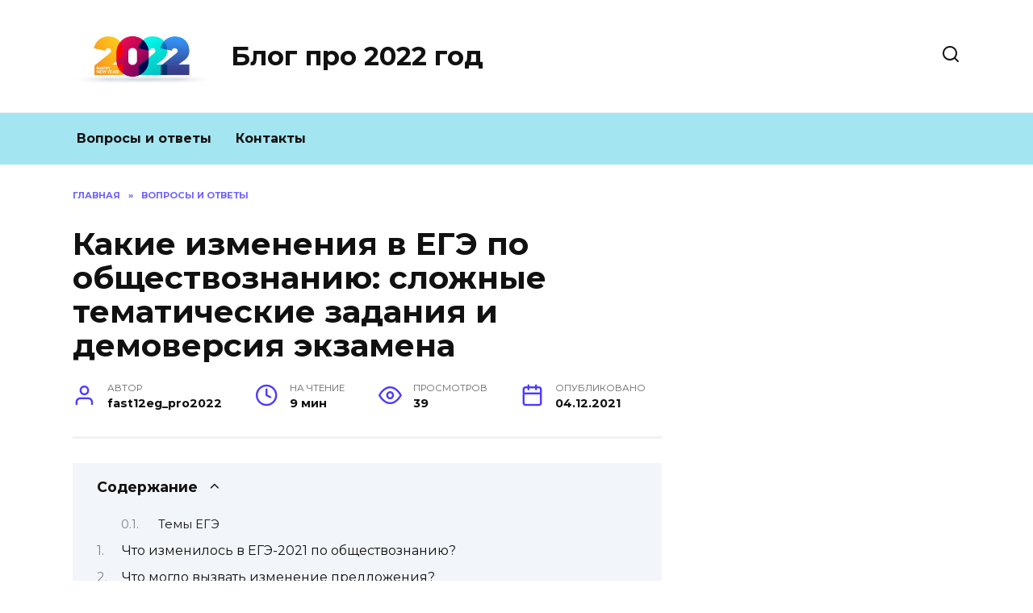

--- FILE ---
content_type: text/html; charset=UTF-8
request_url: https://pro2022god.ru/voprosi-i-otveti/testy-ege-ot-fipi-po-obshhestvoznaniyu-demonstratsionnye-varianty-2021-s-otvetami
body_size: 19481
content:
<!doctype html>
<html lang="ru-RU">
<head>
	<meta charset="UTF-8">
	<meta name="viewport" content="width=device-width, initial-scale=1">

	<meta name='robots' content='index, follow, max-image-preview:large, max-snippet:-1, max-video-preview:-1' />

	<!-- This site is optimized with the Yoast SEO plugin v19.4 - https://yoast.com/wordpress/plugins/seo/ -->
	<title>Легко ли сдать ЕГЭ по обществознанию: демоверсия экзамена и изменения в тематических заданиях</title>
	<meta name="description" content="Особенности ЕГЭ по обществознанию в 2022 году → Что изменилось в ЕГЭ в 2022 году по обществознанию → Структура ЕГЭ по обществознанию в 2022 году" />
	<link rel="canonical" href="https://pro2022god.ru/voprosi-i-otveti/testy-ege-ot-fipi-po-obshhestvoznaniyu-demonstratsionnye-varianty-2021-s-otvetami" />
	<meta name="twitter:label1" content="Написано автором" />
	<meta name="twitter:data1" content="fast12eg_pro2022" />
	<script type="application/ld+json" class="yoast-schema-graph">{"@context":"https://schema.org","@graph":[{"@type":"WebSite","@id":"https://pro2022god.ru/#website","url":"https://pro2022god.ru/","name":"Блог про 2022 год","description":"Ещё один сайт на WordPress","potentialAction":[{"@type":"SearchAction","target":{"@type":"EntryPoint","urlTemplate":"https://pro2022god.ru/?s={search_term_string}"},"query-input":"required name=search_term_string"}],"inLanguage":"ru-RU"},{"@type":"WebPage","@id":"https://pro2022god.ru/voprosi-i-otveti/testy-ege-ot-fipi-po-obshhestvoznaniyu-demonstratsionnye-varianty-2021-s-otvetami","url":"https://pro2022god.ru/voprosi-i-otveti/testy-ege-ot-fipi-po-obshhestvoznaniyu-demonstratsionnye-varianty-2021-s-otvetami","name":"Легко ли сдать ЕГЭ по обществознанию: демоверсия экзамена и изменения в тематических заданиях","isPartOf":{"@id":"https://pro2022god.ru/#website"},"datePublished":"2021-12-04T06:17:28+00:00","dateModified":"2022-01-26T15:02:04+00:00","author":{"@id":"https://pro2022god.ru/#/schema/person/8fb4a54e987f0acc0e92e62acfd39c49"},"description":"Особенности ЕГЭ по обществознанию в 2022 году → Что изменилось в ЕГЭ в 2022 году по обществознанию → Структура ЕГЭ по обществознанию в 2022 году","breadcrumb":{"@id":"https://pro2022god.ru/voprosi-i-otveti/testy-ege-ot-fipi-po-obshhestvoznaniyu-demonstratsionnye-varianty-2021-s-otvetami#breadcrumb"},"inLanguage":"ru-RU","potentialAction":[{"@type":"ReadAction","target":["https://pro2022god.ru/voprosi-i-otveti/testy-ege-ot-fipi-po-obshhestvoznaniyu-demonstratsionnye-varianty-2021-s-otvetami"]}]},{"@type":"BreadcrumbList","@id":"https://pro2022god.ru/voprosi-i-otveti/testy-ege-ot-fipi-po-obshhestvoznaniyu-demonstratsionnye-varianty-2021-s-otvetami#breadcrumb","itemListElement":[{"@type":"ListItem","position":1,"name":"Главная страница","item":"https://pro2022god.ru/"},{"@type":"ListItem","position":2,"name":"Какие изменения в ЕГЭ по обществознанию: сложные тематические задания и демоверсия экзамена"}]},{"@type":"Person","@id":"https://pro2022god.ru/#/schema/person/8fb4a54e987f0acc0e92e62acfd39c49","name":"fast12eg_pro2022","image":{"@type":"ImageObject","inLanguage":"ru-RU","@id":"https://pro2022god.ru/#/schema/person/image/","url":"https://secure.gravatar.com/avatar/aa43c3fd73242b61a1564fd0ae1d69af?s=96&d=mm&r=g","contentUrl":"https://secure.gravatar.com/avatar/aa43c3fd73242b61a1564fd0ae1d69af?s=96&d=mm&r=g","caption":"fast12eg_pro2022"}}]}</script>
	<!-- / Yoast SEO plugin. -->


<link rel='dns-prefetch' href='//fonts.googleapis.com' />
<link rel='dns-prefetch' href='//s.w.org' />
<link rel='stylesheet' id='wp-block-library-css'  href='https://pro2022god.ru/wp-includes/css/dist/block-library/style.min.css'  media='all' />
<style id='wp-block-library-theme-inline-css' type='text/css'>
#start-resizable-editor-section{display:none}.wp-block-audio figcaption{color:#555;font-size:13px;text-align:center}.is-dark-theme .wp-block-audio figcaption{color:hsla(0,0%,100%,.65)}.wp-block-code{font-family:Menlo,Consolas,monaco,monospace;color:#1e1e1e;padding:.8em 1em;border:1px solid #ddd;border-radius:4px}.wp-block-embed figcaption{color:#555;font-size:13px;text-align:center}.is-dark-theme .wp-block-embed figcaption{color:hsla(0,0%,100%,.65)}.blocks-gallery-caption{color:#555;font-size:13px;text-align:center}.is-dark-theme .blocks-gallery-caption{color:hsla(0,0%,100%,.65)}.wp-block-image figcaption{color:#555;font-size:13px;text-align:center}.is-dark-theme .wp-block-image figcaption{color:hsla(0,0%,100%,.65)}.wp-block-pullquote{border-top:4px solid;border-bottom:4px solid;margin-bottom:1.75em;color:currentColor}.wp-block-pullquote__citation,.wp-block-pullquote cite,.wp-block-pullquote footer{color:currentColor;text-transform:uppercase;font-size:.8125em;font-style:normal}.wp-block-quote{border-left:.25em solid;margin:0 0 1.75em;padding-left:1em}.wp-block-quote cite,.wp-block-quote footer{color:currentColor;font-size:.8125em;position:relative;font-style:normal}.wp-block-quote.has-text-align-right{border-left:none;border-right:.25em solid;padding-left:0;padding-right:1em}.wp-block-quote.has-text-align-center{border:none;padding-left:0}.wp-block-quote.is-large,.wp-block-quote.is-style-large{border:none}.wp-block-search .wp-block-search__label{font-weight:700}.wp-block-group.has-background{padding:1.25em 2.375em;margin-top:0;margin-bottom:0}.wp-block-separator{border:none;border-bottom:2px solid;margin-left:auto;margin-right:auto;opacity:.4}.wp-block-separator:not(.is-style-wide):not(.is-style-dots){width:100px}.wp-block-separator.has-background:not(.is-style-dots){border-bottom:none;height:1px}.wp-block-separator.has-background:not(.is-style-wide):not(.is-style-dots){height:2px}.wp-block-table thead{border-bottom:3px solid}.wp-block-table tfoot{border-top:3px solid}.wp-block-table td,.wp-block-table th{padding:.5em;border:1px solid;word-break:normal}.wp-block-table figcaption{color:#555;font-size:13px;text-align:center}.is-dark-theme .wp-block-table figcaption{color:hsla(0,0%,100%,.65)}.wp-block-video figcaption{color:#555;font-size:13px;text-align:center}.is-dark-theme .wp-block-video figcaption{color:hsla(0,0%,100%,.65)}.wp-block-template-part.has-background{padding:1.25em 2.375em;margin-top:0;margin-bottom:0}#end-resizable-editor-section{display:none}
</style>
<link rel='stylesheet' id='wp-postratings-css'  href='https://pro2022god.ru/wp-content/plugins/wp-postratings/css/postratings-css.css'  media='all' />
<link rel='stylesheet' id='google-fonts-css'  href='https://fonts.googleapis.com/css?family=Montserrat%3A400%2C400i%2C700&#038;subset=cyrillic&#038;display=swap'  media='all' />
<link rel='stylesheet' id='reboot-style-css'  href='https://pro2022god.ru/wp-content/themes/reboot/assets/css/style.min.css'  media='all' />
<link rel='stylesheet' id='fancybox-css'  href='https://pro2022god.ru/wp-content/plugins/easy-fancybox/fancybox/1.5.4/jquery.fancybox.min.css'  media='screen' />
<style id='fancybox-inline-css' type='text/css'>
#fancybox-outer{background:#ffffff}#fancybox-content{background:#ffffff;border-color:#ffffff;color:#000000;}#fancybox-title,#fancybox-title-float-main{color:#fff}
</style>
<script  src='https://pro2022god.ru/wp-includes/js/jquery/jquery.min.js' id='jquery-core-js'></script>
<script  src='https://pro2022god.ru/wp-includes/js/jquery/jquery-migrate.min.js' id='jquery-migrate-js'></script>
<style>.pseudo-clearfy-link { color: #008acf; cursor: pointer;}.pseudo-clearfy-link:hover { text-decoration: none;}</style><link rel="preload" href="https://pro2022god.ru/wp-content/themes/reboot/assets/fonts/wpshop-core.ttf" as="font" crossorigin>
    <style>.main-navigation, .main-navigation ul li .sub-menu li, .main-navigation ul li.menu-item-has-children:before, .footer-navigation, .footer-navigation ul li .sub-menu li, .footer-navigation ul li.menu-item-has-children:before{background-color:#a4e5f2}</style>
<link rel="icon" href="https://pro2022god.ru/wp-content/uploads/2021/11/cropped-red-arrow-14836430521Cn-32x32.jpg" sizes="32x32" />
<link rel="icon" href="https://pro2022god.ru/wp-content/uploads/2021/11/cropped-red-arrow-14836430521Cn-192x192.jpg" sizes="192x192" />
<link rel="apple-touch-icon" href="https://pro2022god.ru/wp-content/uploads/2021/11/cropped-red-arrow-14836430521Cn-180x180.jpg" />
<meta name="msapplication-TileImage" content="https://pro2022god.ru/wp-content/uploads/2021/11/cropped-red-arrow-14836430521Cn-270x270.jpg" />
    </head>

<body class="post-template-default single single-post postid-283 single-format-standard wp-embed-responsive sidebar-right">



<div id="page" class="site">
    <a class="skip-link screen-reader-text" href="#content">Перейти к содержанию</a>

    <div class="search-screen-overlay js-search-screen-overlay"></div>
    <div class="search-screen js-search-screen">
        
<form role="search" method="get" class="search-form" action="https://pro2022god.ru/">
    <label>
        <span class="screen-reader-text">Search for:</span>
        <input type="search" class="search-field" placeholder="Поиск…" value="" name="s">
    </label>
    <button type="submit" class="search-submit"></button>
</form>    </div>

    

<header id="masthead" class="site-header full" itemscope itemtype="http://schema.org/WPHeader">
    <div class="site-header-inner fixed">

        <div class="humburger js-humburger"><span></span><span></span><span></span></div>

        
<div class="site-branding">

    <div class="site-logotype"><a href="https://pro2022god.ru/"><img src="https://pro2022god.ru/wp-content/uploads/2021/12/2022.jpg" width="626" height="358" alt="Блог про 2022 год"></a></div><div class="site-branding__body"><div class="site-title"><a href="https://pro2022god.ru/">Блог про 2022 год</a></div></div></div><!-- .site-branding -->                <div class="header-search">
                    <span class="search-icon js-search-icon"></span>
                </div>
            
    </div>
</header><!-- #masthead -->


    
    
    <nav id="site-navigation" class="main-navigation full" itemscope itemtype="http://schema.org/SiteNavigationElement">
        <div class="main-navigation-inner fixed">
            <div class="menu-top_menu-container"><ul id="header_menu" class="menu"><li id="menu-item-189" class="menu-item menu-item-type-taxonomy menu-item-object-category current-post-ancestor current-menu-parent current-post-parent menu-item-189"><a href="https://pro2022god.ru/voprosi-i-otveti">Вопросы и ответы</a></li>
<li id="menu-item-182" class="menu-item menu-item-type-post_type menu-item-object-page menu-item-182"><a href="https://pro2022god.ru/kontakty">Контакты</a></li>
</ul></div>        </div>
    </nav><!-- #site-navigation -->

    

    <div class="mobile-menu-placeholder js-mobile-menu-placeholder"></div>
    
	
    <div id="content" class="site-content fixed">

        
        <div class="site-content-inner">
    
        
        <div id="primary" class="content-area" itemscope itemtype="http://schema.org/Article">
            <main id="main" class="site-main article-card">

                
<article id="post-283" class="article-post post-283 post type-post status-publish format-standard  category-voprosi-i-otveti">

    
        <div class="breadcrumb" itemscope itemtype="http://schema.org/BreadcrumbList"><span class="breadcrumb-item" itemprop="itemListElement" itemscope itemtype="http://schema.org/ListItem"><a href="https://pro2022god.ru/" itemprop="item"><span itemprop="name">Главная</span></a><meta itemprop="position" content="0"></span> <span class="breadcrumb-separator">»</span> <span class="breadcrumb-item" itemprop="itemListElement" itemscope itemtype="http://schema.org/ListItem"><a href="https://pro2022god.ru/voprosi-i-otveti" itemprop="item"><span itemprop="name">Вопросы и ответы</span></a><meta itemprop="position" content="1"></span></div>
                                <h1 class="entry-title" itemprop="headline">Какие изменения в ЕГЭ по обществознанию: сложные тематические задания и демоверсия экзамена</h1>
                    
        
        
    
            <div class="entry-meta">
            <span class="entry-author" itemprop="author"><span class="entry-label">Автор</span> fast12eg_pro2022</span>            <span class="entry-time"><span class="entry-label">На чтение</span> 9 мин</span>            <span class="entry-views"><span class="entry-label">Просмотров</span> <span class="js-views-count" data-post_id="283">39</span></span>            <span class="entry-date"><span class="entry-label">Опубликовано</span> <time itemprop="datePublished" datetime="2021-12-04">04.12.2021</time></span>
                    </div>
    
    
    <div class="entry-content" itemprop="articleBody">
        <div class="table-of-contents open"><div class="table-of-contents__header"><span class="table-of-contents__hide js-table-of-contents-hide">Содержание</span></div><ol class="table-of-contents__list js-table-of-contents-list">
<li class="level-2"><a href="#temy-ege">Темы ЕГЭ</a></li><li class="level-1"><a href="#chto-izmenilos-v-ege-2021-po-obschestvoznaniyu">Что изменилось в ЕГЭ-2021 по обществознанию?</a></li><li class="level-1"><a href="#chto-moglo-vyzvat-izmenenie-predlozheniya">Что могло вызвать изменение предложения?</a></li><li class="level-1"><a href="#kak-raspredelit-vremya">Как распределить время?</a></li><li class="level-1"><a href="#kak-izmenilas-ravnovesnaya-tsena">Как изменилась равновесная цена?</a></li><li class="level-1"><a href="#chto-moglo-vyzvat-izmenenie-sprosa">Что могло вызвать изменение спроса?</a></li><li class="level-1"><a href="#novye-zadaniya-po-obschestvoznaniyu">Новые задания по обществознанию</a></li><li class="level-1"><a href="#kakaya-struktura-zadaniy">Какая структура заданий?</a></li><li class="level-1"><a href="#chto-izmenilos-v-ege-v-2022-po-obschestvoznaniyu">Что изменилось в ЕГЭ в 2022 по обществознанию?</a></li><li class="level-2"><a href="#perevod-ballov">Перевод баллов</a></li><li class="level-2"><a href="#kriterii-otsenivaniya">Критерии оценивания</a></li><li class="level-2"><a href="#varianty">Варианты</a></li><li class="level-1"><a href="#kak-rasschityvayutsya-bally">Как рассчитываются баллы?</a></li><li class="level-1"><a href="#kak-perevodit-pervichnye-bally-v-testovye">Как переводить первичные баллы в тестовые?</a></li></ol></div><h3 id="temy-ege">Темы ЕГЭ</h3>
<ol>
<li>Анализ схем и таблиц</li>
<li>Выбор обобщающего понятия</li>
<li>Соотношение представлений о видах с родовыми</li>
<li>Человек и общество</li>
<li>Человек и общество</li>
<li>Человек и общество</li>
<li>Экономика</li>
<li>Экономика</li>
<li>Экономика</li>
<li>Экономика</li>
<li>Социальные отношения</li>
<li>Социальные отношения</li>
<li>Политика</li>
<li>Политика</li>
<li>Политика</li>
<li>Правильно</li>
<li>Правильно</li>
<li>Правильно</li>
<li>Правильно</li>
<li>Определение терминов и понятий</li>
<li>Анализ источников</li>
<li>Анализ источников</li>
<li>Анализ источников</li>
<li>Анализ источников</li>
<li>Определение знаков, явлений и понятий по контексту</li>
<li>Распространение теоретических положений на примерах</li>
<li>Задача-деятельность</li>
<li>Написание черновика отчета по конкретной теме</li>
<li>Тема</li>
</ol>
<h2 id="chto-izmenilos-v-ege-2021-po-obschestvoznaniyu">Что изменилось в ЕГЭ-2021 по обществознанию?</h2>
<p>Экзамен по обществоведению выбирают выпускники, желающие поступить в гуманитарные учебные заведения. Однако этой темой занимаются и те студенты, которые поступают в технические вузы. Поэтому у школьников очень популярны вопросы о структуре ЕГЭ по обществознанию и произошедших изменениях.<br />
ЕГЭ 2021 года по обществознанию представляет ряд нововведений, которые предстоит реализовать выпускникам.<br />
1. На ЕГЭ по обществознанию необходимо будет ответить на вопросы, касающиеся последних изменений в Конституции РФ, принятых летом 2020 года.<br />
Вопросы по Конституции будут включены в задания 1, 2, 3, 15, 16, 17, 20, 25, 26, 27, 28.<br />
Выпускникам рекомендуется изучить Конституцию Российской Федерации, проанализировав внесенные в 2020 году изменения. При подготовке к экзамену Конституция Российской Федерации должна быть справочником.<br />
2. В мероприятии 27 произошли изменения, при этом начисленные за него баллы не изменились (3 балла). Главное изменение &#8212; увеличение текста в задании. В настоящее время на мероприятии 27 есть второстепенные профессии со смежными темами. Следовательно, у активности будет более одного ответа.<br />
3. В 2019 году действие 28 было изменено. К нему были добавлены небольшие корректирующие критерии оценки.</p>
<h2 id="chto-moglo-vyzvat-izmenenie-predlozheniya">Что могло вызвать изменение предложения?</h2>
<p>На количество ставок могут влиять:</p>
<p>1) изменение цен на оригинальные комплектующие</p>
<p>2) сбой в бизнесе (это снижает предложение)</p>
<p>3) субсидировать компании за счет государства (предложение увеличится)</p>
<p>4) лишение дотации (сократит предложение)</p>
<p>5) использование инновационных технологий в производстве</p>
<p>6) низкая / высокая урожайность, эпидемии среди скота (если речь идет о поставках в сфере сельского хозяйства и животноводства)</p>
<p>7) увеличение / уменьшение таможенных пошлин для производителей любых товаров</p>
<p>Следовательно, ответ таков: изменение предложения может привести к падению цен на электронику и другие автозапчасти. Цена на производство автомобилей упала, что позволило производителям увеличить количество выпускаемых автомобилей.</p>
<h2 id="kak-raspredelit-vremya">Как распределить время?</h2>
<p>Чтобы хорошо сдать экзамен по обществознанию, вам нужно правильно выделить время на экзамен. Всего на сдачу ЕГЭ в 2021 году отводится 235 минут. За этот период выпускник должен не только правильно ответить на все вопросы теста, дать развернутый ответ на некоторые из них, но и записать все ответы на форме. Ответы записываются в анкету аккуратным почерком.<br />
Эксперты советуют правильно придерживаться следующего при распределении времени на экзамене по обществознанию. Задания под номерами 1-3 и 10 должны быть выполнены за 1-4 минуты. На этот раз все зависит от подготовки выпускника, а также от сложности самого задания. Для занятий с номерами 4–9, 11–28 вы можете занять от 2 до 8 минут. Время на выполнение этих заданий тоже индивидуально. Для действия № 29 вы можете занять до 45 минут.</p>
<h2 id="kak-izmenilas-ravnovesnaya-tsena">Как изменилась равновесная цена?</h2>
<p>здесь сложнее.</p>
<p>Для начала выясним, какова равновесная цена:</p>
<p>Цена равновесия &#8212; это цена, при которой предложение соответствует спросу.</p>
<p>В условиях нашей задачи спрос остался неизменным, но предложение увеличилось.</p>
<p>То есть, например, машину захотели купить ровно 10 человек. А продавали их всего две фирмы в городе. Предложение увеличилось, поэтому компаний было не 10, а, например, 20. Что будет с ценой, если машину все равно захотят купить всего 10 человек? Очевидно, конкуренция в этом случае приведет к снижению цен.</p>
<p>Следовательно, ответ таков: равновесная цена упала.</p>
<h2 id="chto-moglo-vyzvat-izmenenie-sprosa">Что могло вызвать изменение спроса?</h2>
<p>На объем спроса могут влиять:</p>
<p>1) уменьшение / увеличение доходов потребителей</p>
<p>2) законы, которые поощряют или запрещают использование определенных продуктов (например, закон об обязательных детских креслах для детей в автомобилях создаст приложение для автомобильных кресел)</p>
<p>3) начало сезона, благоприятствующего покупке определенного товара (зимой спрос на лыжи увеличивается, летом падает)</p>
<p>4) различные кризисные ситуации в государстве</p>
<p>5) появление средств на самостоятельное оказание себе определенной услуги (мужчинам не нужно идти в парикмахерскую, чтобы побриться, если у них дома есть собственная бритва)</p>
<p>6) fashion (мода</p>
<p>7) появление магазинов / компаний в шаговой доступности от потребителя с доступными ценами</p>
<p>8) реклама / пропаганда</p>
<h2 id="novye-zadaniya-po-obschestvoznaniyu">Новые задания по обществознанию</h2>
<p>Большинство изменений ЕГЭ 2022 по обществознанию &#8212; это не добавление новых заданий, а модификация старых. Поэтому некоторые задачи сгруппированы (п. 17-20 &#8212; в тексте, п. 24-25 &#8212; в отчете), часть перенесена из первой части во вторую (п. 21).</p>
<p>Новое задание представляет собой развернутый ответ с примерами из области права, а именно нет. 23 на знание Конституции РФ.</p>
<h2 id="kakaya-struktura-zadaniy">Какая структура заданий?</h2>
<p>На первый взгляд, сам ЕГЭ по обществознанию кажется легким, поскольку не требует точных расчетов, как на экзаменах по физике или математике. Однако эта легкость обманчива. На самом деле, даже ЕГЭ по обществознанию имеет немало нюансов. Для решения тестовых заданий ЕГЭ по обществознанию восьмиклассники должны не только знать предмет, но и знать, из чего состоит тест.<br />
Экзамен по обществознанию &#8212; это тест, состоящий из 29 пунктов. Первая часть &#8212; это 20 заданий, на которые вам нужно дать короткие ответы.<br />
Действия 1-3 относятся к базовому уровню. Их цель &#8212; проверить знания и понимание предмета.<br />
Задания 4-19 предназначены для базового и продвинутого уровней. Они направлены на проверку умений: охарактеризовать различные социальные объекты с научной точки зрения; умение находить социальную информацию; использовать знания для решения социальных проблем.<br />
Задание 20 проверяет способность систематизировать, анализировать и обобщать социальную информацию.<br />
Ответом на задания части 1 (1-20) может быть слово (предложение) или числа.<br />
Часть 2 включает 9 заданий, на которые требуется подробный ответ.<br />
На работу над ЕГЭ по обществознанию отводится 3 часа 55 минут (235 минут).</p>
<h2 id="chto-izmenilos-v-ege-v-2022-po-obschestvoznaniyu">Что изменилось в ЕГЭ в 2022 по обществознанию?</h2>
<p>Так в чем же конкретно заключались изменения в ЕГЭ 2022 года по общественным наукам? Экзамен был буквально полностью изменен: от набора заданий к количеству баллов. И, конечно же, изменились критерии оценки варианта.</p>
<h3 id="perevod-ballov">Перевод баллов</h3>
<p>Количество начальных баллов по сравнению с прошлым годом уменьшилось на семь: вместо 64 можно получить максимум 57. Из них 29 &#8212; за первую часть с тестами и 28 &#8212; за вторую часть с развернутыми ответами.</p>
<p>Из-за изменения максимального балла также конвертируется шкала преобразования начальных баллов во второстепенные. Однозначно сказать, с каким результатом сейчас начнется 90+ ЕГЭ, нельзя: шкала будет доступна только после экзамена. Поэтому особенно важно быть полностью готовым!</p>
<h3 id="kriterii-otsenivaniya">Критерии оценивания</h3>
<p>В связи с изменением ЕГЭ 2022 по обществознанию нумерация занятий в версии сильно изменилась. Это следует учитывать при изучении критериев оценки работы.</p>
<p>В первой части за правильный ответ (прописанный в ключах) можно получить от одного до двух баллов:</p>
<ul>
<li>п. 1, 9, 12 &#8212; максимум 1 балл,</li>
<li>№ 2-8, 10-11, 13-16 &#8212; максимум 2 балла.</li>
</ul>
<p>Для второй части даются только приблизительные ответы, на которые эксперты будут опираться при оценке, и критерии проверки работы.</p>
<p>Задание № 17: Это три вопроса, на которые вам нужно дать три подробных правильных ответа. Максимальный балл &#8212; 2.</p>
<p>В то же время для дополнительных условий оценка может быть снижена:</p>
<p><img src="/images//C1rUrhWXT_ecNQOblA-tiFh2iyq3VKE-SMZG00I-xeFftzsywfRtrgXfajST2HB4oUyr-ZlmG3cH5JqBUfj3NuvPYOK9xkwglVh-az0kJewkv04hL5X-4V3iwKrWrpHm7KK5y-XS=s0" alt="" /></p>
<p>Действие № 18 &#8212; это определение понятия, которое может быть дано в одном или нескольких предложениях. Главное &#8212; с двумя существенными отличительными чертами. Максимальный балл &#8212; 2.</p>
<p>Согласно изменениям в ЕГЭ 2022 года по обществознанию, в этом задании вам также необходимо будет четко ответить на следующие вопросы:</p>
<p><img src="/images//qoPgtWtXzDRXrWwzPvs8kscmIbKzUe-wJ2_N3IqDP-JOeSnRM6oGNpLIVP1AEhryk71dsxqtQuJHOaKOZwJ9FflpPMqO2SP5KEG2UXBA2Eo2PPVHgG3JvVQDuHrFMoo6qnodbFKx=s0" alt="" /></p>
<p>Задание № 19 &#8212; это задание, в котором приводятся подробные примеры, т.е отдельные предложения не будут учитываться в качестве примера. Здесь также действует правило о ненужной информации, как в оценке № 17 и № 18.</p>
<p>Максимальный балл &#8212; 3.</p>
<p>Задача № 20 &#8212; это задача сформулировать подробные положения по определенной теме. Также предложения не учитываются, а за ненужную информацию вычитаются баллы.</p>
<p>Максимальный балл &#8212; 3.</p>
<p>Задание № 21 &#8212; это программа спроса и предложения, согласно которой вам необходимо ответить на три вопроса. Согласно изменениям ЕГЭ 2022 по общественным наукам, это вопросы о том, как изменился один из показателей, что могло вызвать такое изменение и как показатели будут меняться при определенных условиях. Все ответы должны точно характеризовать рынок, представленный на графике, иначе они будут обнулены. Кроме того, второй и третий вопросы засчитываются только в том случае, если первый ответ правильный. Также применяется пункт о ненужной информации.</p>
<p>Максимальный балл &#8212; 3.</p>
<p>Задание № 22: это традиционные вопросы о гипотетическом состоянии. Максимальный балл &#8212; 4.</p>
<p>Помимо пункта о ненужной информации, есть дополнительный признак для оценки задания:</p>
<p><img src="/images//UU351gGsU-ib_vY16PBjB-yGUsmL0hFW1lZIBLEgoISI3RJx9SHZPWnBK2Q3Z8-XrgtIOcscSgQPdT1vcpGLP0h4Aouub-e0_h7Kzfh-ddIpXwroy1rsComZ3l_4XmmBXRb8pwdw=s0" alt="" /></p>
<p>Задача № 23 &#8212; главное изменение ЕГЭ 2022 года по обществознанию &#8212; проверить знание Конституции РФ и российского законодательства в принципе. Необходимо будет привести подробные примеры, основанные на конкретных юридических положениях. В этом случае артикульные номера указывать не обязательно. Применяется правило ненужной информации.</p>
<p>Максимальный балл &#8212; 3.</p>
<p>Действие № 24 &#8212; это сложная структура темы для отчета. Критерии оценки практически не изменились. Пункт о ненужной информации действителен. Максимальный балл &#8212; 4.</p>
<p><img src="/images//bDk6SSdhdxpisA3vfWzNtalbPxnSmlu5_yOmpmC8R2y5WrGtYcYlyRU62-Wo-q6SYS2gETSDfB6fLH0gAqSmxzJyS4AE8AE3vM_MiLJMmrq6y1LdcBlsxoD6eX8m0JyuOgedoc8d=s0" alt="" /><br />
<img src="/images//3T6naALSdZ8G8Sdn37dsXigbnMhd_LRKcByQCMHCmxzP6t9otN_Sm_phDUHmvYGszTP995RK5LMUT8hIWhcFW4EXiH4jOfBkuufqTM0j6IcGblSAc96mtkyOVpcEwrV-OrfOqcCJ=s0" alt="" /><br />
<img src="/images//L3O0jzaZzqxkdSdR1nsR53Dx1ByQEJyF6Ug4a2qM0jRNTI7hT8arOS-eBoKPdGO4JALixnhIeKfqdug88oDQH2DwvxvK5mjRsDwCjx5cnE6tGcpHZqEVcd9A2Jz9uisyYZs0wEAs=s0" alt="" /></p>
<p>Задание № 25: это элементы эссе, например, мотивация для одного из пунктов, приведение их функций и примеров. Пункт о ненужной информации действителен. Максимальный балл &#8212; 4.</p>
<p><img src="/images//mRnX3ojnLpUqWM7deLGUl2TF_0qe0llp9wESAi2_upYR7NgmtqEW2Zt8MK9ecdyNZn_Q1LTWvciAuSxUL_mr3V1FFZI0D5kFWJ3obZDzB1uqnh1PC8c7mqfYWSlYMt6FUa189cX9=s0" alt="" /></p>
<h3 id="varianty">Варианты</h3>
<p>Изменения в ЕГЭ 2022 года по обществознанию в той же редакции в основном связаны с нумерацией. Предыдущие мероприятия нет. 1, 2, 20, 22, 26, а деятельность по планированию перенесена во вторую часть. Кроме того, задания по плану и эссе были объединены в одну группу &#8212; отчет (план остается практически без изменений, вместо эссе &#8212; его элементы).</p>
<p>Отдельно добавлена ​​вторая часть задания на знание законодательства, в частности Конституции РФ.</p>
<p><img class="wp-image-1943" src="/images/journal/wp-content/uploads/2021/09/img_3041-683x1024.jpg" sizes="(max-width: 683px) 100vw, 683px" alt="Изменения в экзамене 2022 года: новые задачи в области социальных исследований" height="764" /></p>
<h2 id="kak-rasschityvayutsya-bally">Как рассчитываются баллы?</h2>
<p>За успешно сданный тест по обществоведению можно получить 64 начальных балла.<br />
Один балл начисляется за задания 1–3, 10, 12 и 16. Правильный ответ &#8212; форма, указанная в инструкции к заданию.<br />
Успешно выполненные задания 4–9, 11, 13–15, 17–20 можно оценить двумя баллами. Оценка проводится следующим образом: за полное выполнение задания начисляются два балла; если допущена ошибка или задание не выполнено, начисляется балл; неправильный ответ оценивается в ноль баллов.<br />
Правильно выполненные задания второй части могут быть оценены двумя или пятью баллами. За правильный ответ в заданиях 21, 22 начисляются два балла; в задачах 23-28 три балла; в задании 29 пять баллов.</p>
<h2 id="kak-perevodit-pervichnye-bally-v-testovye">Как переводить первичные баллы в тестовые?</h2>
<p>Самый низкий балл при поступлении &#8212; 42. Для его получения нужно правильно решить 12 заданий. При переводе первичной оценки в тест уровень знаний можно оценить по пятибалльной системе.<br />
0-40 баллов &#8212; оценка «2»<br />
42 &#8212; 54 балла &#8212; оценка «3»<br />
55 &#8212; 66 баллов &#8212; оценка «4»<br />
67 &#8212; 100 баллов &#8212; оценка «5».<br />
Однако для вузов важен не результат экзамена, а количество второстепенных баллов. Для перевода результатов тестов во второстепенные нужно использовать специальную таблицу. Он составляется по определенной формуле, учитывающей сложность задач и процент выполненных работ.</p>
<div class="spoiler-box"><div class="spoiler-box__title js-spoiler-box-title">Источники</div><div class="spoiler-box__body">
<p>&nbsp;</p>
<ul>
<li>https://test.tutoronline.ru/obshhestvoznanie/ege</li>
<li>https://egevmeste.ru/kak-delat-zadanie-21-v-ege-po-obschestvoznaniyu.html</li>
<li>https://umschool.net/journal/ege/ege-po-obshhestvoznaniyu-2022-struktura-i-osobennosti/</li>
</ul>
<p></div></div></p>    </div><!-- .entry-content -->

</article>






    <div class="rating-box">
        <div class="rating-box__header">Оцените статью</div>
		<div class="wp-star-rating js-star-rating star-rating--score-0" data-post-id="283" data-rating-count="0" data-rating-sum="0" data-rating-value="0"><span class="star-rating-item js-star-rating-item" data-score="1"><svg aria-hidden="true" role="img" xmlns="http://www.w3.org/2000/svg" viewBox="0 0 576 512" class="i-ico"><path fill="currentColor" d="M259.3 17.8L194 150.2 47.9 171.5c-26.2 3.8-36.7 36.1-17.7 54.6l105.7 103-25 145.5c-4.5 26.3 23.2 46 46.4 33.7L288 439.6l130.7 68.7c23.2 12.2 50.9-7.4 46.4-33.7l-25-145.5 105.7-103c19-18.5 8.5-50.8-17.7-54.6L382 150.2 316.7 17.8c-11.7-23.6-45.6-23.9-57.4 0z" class="ico-star"></path></svg></span><span class="star-rating-item js-star-rating-item" data-score="2"><svg aria-hidden="true" role="img" xmlns="http://www.w3.org/2000/svg" viewBox="0 0 576 512" class="i-ico"><path fill="currentColor" d="M259.3 17.8L194 150.2 47.9 171.5c-26.2 3.8-36.7 36.1-17.7 54.6l105.7 103-25 145.5c-4.5 26.3 23.2 46 46.4 33.7L288 439.6l130.7 68.7c23.2 12.2 50.9-7.4 46.4-33.7l-25-145.5 105.7-103c19-18.5 8.5-50.8-17.7-54.6L382 150.2 316.7 17.8c-11.7-23.6-45.6-23.9-57.4 0z" class="ico-star"></path></svg></span><span class="star-rating-item js-star-rating-item" data-score="3"><svg aria-hidden="true" role="img" xmlns="http://www.w3.org/2000/svg" viewBox="0 0 576 512" class="i-ico"><path fill="currentColor" d="M259.3 17.8L194 150.2 47.9 171.5c-26.2 3.8-36.7 36.1-17.7 54.6l105.7 103-25 145.5c-4.5 26.3 23.2 46 46.4 33.7L288 439.6l130.7 68.7c23.2 12.2 50.9-7.4 46.4-33.7l-25-145.5 105.7-103c19-18.5 8.5-50.8-17.7-54.6L382 150.2 316.7 17.8c-11.7-23.6-45.6-23.9-57.4 0z" class="ico-star"></path></svg></span><span class="star-rating-item js-star-rating-item" data-score="4"><svg aria-hidden="true" role="img" xmlns="http://www.w3.org/2000/svg" viewBox="0 0 576 512" class="i-ico"><path fill="currentColor" d="M259.3 17.8L194 150.2 47.9 171.5c-26.2 3.8-36.7 36.1-17.7 54.6l105.7 103-25 145.5c-4.5 26.3 23.2 46 46.4 33.7L288 439.6l130.7 68.7c23.2 12.2 50.9-7.4 46.4-33.7l-25-145.5 105.7-103c19-18.5 8.5-50.8-17.7-54.6L382 150.2 316.7 17.8c-11.7-23.6-45.6-23.9-57.4 0z" class="ico-star"></path></svg></span><span class="star-rating-item js-star-rating-item" data-score="5"><svg aria-hidden="true" role="img" xmlns="http://www.w3.org/2000/svg" viewBox="0 0 576 512" class="i-ico"><path fill="currentColor" d="M259.3 17.8L194 150.2 47.9 171.5c-26.2 3.8-36.7 36.1-17.7 54.6l105.7 103-25 145.5c-4.5 26.3 23.2 46 46.4 33.7L288 439.6l130.7 68.7c23.2 12.2 50.9-7.4 46.4-33.7l-25-145.5 105.7-103c19-18.5 8.5-50.8-17.7-54.6L382 150.2 316.7 17.8c-11.7-23.6-45.6-23.9-57.4 0z" class="ico-star"></path></svg></span></div>    </div>


    <div class="entry-social">
		
        		<div class="social-buttons"><span class="social-button social-button--vkontakte" data-social="vkontakte" data-image=""></span><span class="social-button social-button--facebook" data-social="facebook"></span><span class="social-button social-button--telegram" data-social="telegram"></span><span class="social-button social-button--odnoklassniki" data-social="odnoklassniki"></span><span class="social-button social-button--twitter" data-social="twitter"></span><span class="social-button social-button--sms" data-social="sms"></span><span class="social-button social-button--whatsapp" data-social="whatsapp"></span></div>            </div>





<meta itemscope itemprop="mainEntityOfPage" itemType="https://schema.org/WebPage" itemid="https://pro2022god.ru/voprosi-i-otveti/testy-ege-ot-fipi-po-obshhestvoznaniyu-demonstratsionnye-varianty-2021-s-otvetami" content="Какие изменения в ЕГЭ по обществознанию: сложные тематические задания и демоверсия экзамена">
    <meta itemprop="dateModified" content="2022-01-26">
<div itemprop="publisher" itemscope itemtype="https://schema.org/Organization" style="display: none;"><div itemprop="logo" itemscope itemtype="https://schema.org/ImageObject"><img itemprop="url image" src="https://pro2022god.ru/wp-content/uploads/2021/12/2022.jpg" alt="Блог про 2022 год"></div><meta itemprop="name" content="Блог про 2022 год"><meta itemprop="telephone" content="Блог про 2022 год"><meta itemprop="address" content="https://pro2022god.ru"></div>
            </main><!-- #main -->
        </div><!-- #primary -->

        
    
                    <div id="related-posts" class="related-posts fixed"><div class="related-posts__header">Вам также может понравиться</div><div class="post-cards post-cards--vertical">
<div class="post-card post-card--related post-card--thumbnail-no">
    <div class="post-card__title"><a href="https://pro2022god.ru/voprosi-i-otveti/12-voprosov-ob-itogovom-sochinenii-2021-22-edinyj-gosudarstvennyj-ekzamen-ege">План сочинения ЕГЭ по русскому языку: структура и демоверсия 2022 года</a></div><div class="post-card__description">Кто должен писать сочинение? Заключительное эссе должно</div><div class="post-card__meta"><span class="post-card__comments">0</span><span class="post-card__views">51</span></div>
</div>

<div class="post-card post-card--related post-card--thumbnail-no">
    <div class="post-card__title"><a href="https://pro2022god.ru/voprosi-i-otveti/goroda-po-chislennosti-naseleniya-v-rossii-2020">Города-миллионники в России: список и количество на карте</a></div><div class="post-card__description">Крупные города в России Крупнейшие города по численности</div><div class="post-card__meta"><span class="post-card__comments">0</span><span class="post-card__views">47</span></div>
</div>

<div class="post-card post-card--related post-card--thumbnail-no">
    <div class="post-card__title"><a href="https://pro2022god.ru/voprosi-i-otveti/smeshnye-peredelki-pesen-parodi">Музыка на Новый год: смешные переделанные песни</a></div><div class="post-card__description">ГЛОБАЛЬНОЕ ПОТЕПЛЕНИЕ Тьма нависла над землей, но я</div><div class="post-card__meta"><span class="post-card__comments">0</span><span class="post-card__views">72</span></div>
</div>

<div class="post-card post-card--related post-card--thumbnail-no">
    <div class="post-card__title"><a href="https://pro2022god.ru/voprosi-i-otveti/trafarety-na-okna-dlya-vyrezaniya-iz-bumagi-k-novomu-godu-2022">Трафареты на окна для вырезания из бумаги к новому году 2022</a></div><div class="post-card__description">Трафареты тигра на окна к новому году 2022 Традиционный</div><div class="post-card__meta"><span class="post-card__comments">0</span><span class="post-card__views">244</span></div>
</div>

<div class="post-card post-card--related post-card--thumbnail-no">
    <div class="post-card__title"><a href="https://pro2022god.ru/voprosi-i-otveti/zamena-voditelskogo-udostovereniya-v-svyazi-s-okonchaniem-sroka-dejstviya-v-2021-i-2022-godu">Замена водительского удостоверения по окончании срока действия: стоимость прав</a></div><div class="post-card__description">Где происходит замена водительского удостоверения в связи</div><div class="post-card__meta"><span class="post-card__comments">0</span><span class="post-card__views">40</span></div>
</div>

<div class="post-card post-card--related post-card--thumbnail-no">
    <div class="post-card__title"><a href="https://pro2022god.ru/voprosi-i-otveti/shkolnye-kanikuly-v-2021-2022-godu-dlya-shkolnikov-v-rossii">Школьные каникулы 2021-2022 года: расписание для школьников России</a></div><div class="post-card__description">Нормы каникулярного времени Этот момент регулируется</div><div class="post-card__meta"><span class="post-card__comments">0</span><span class="post-card__views">36</span></div>
</div>

<div class="post-card post-card--related post-card--thumbnail-no">
    <div class="post-card__title"><a href="https://pro2022god.ru/voprosi-i-otveti/krupnye-strojki-rossii-2021-2022">Крупные стройки России: грандиозные проекты новых заводов на 2022 год</a></div><div class="post-card__description">Томторское месторождение В рамках разработки Томторского</div><div class="post-card__meta"><span class="post-card__comments">0</span><span class="post-card__views">117</span></div>
</div>

<div class="post-card post-card--related post-card--thumbnail-no">
    <div class="post-card__title"><a href="https://pro2022god.ru/voprosi-i-otveti/bally-ege-po-russkomu-yazyku-2021-shkala-perevoda-ballov-v-tablitsah">Шкала перевода баллов ЕГЭ: русский язык и математика</a></div><div class="post-card__description">Баллы ЕГЭ в 2021 по русскому языку Результаты ЕГЭ 2021</div><div class="post-card__meta"><span class="post-card__comments">0</span><span class="post-card__views">36</span></div>
</div>
</div></div>            

    </div><!--.site-content-inner-->

    
</div><!--.site-content-->

    
    


<div class="site-footer-container ">

    

    <div class="footer-navigation full" itemscope itemtype="http://schema.org/SiteNavigationElement">
        <div class="main-navigation-inner fixed">
            <div class="menu-bottom_menu-container"><ul id="footer_menu" class="menu"><li id="menu-item-184" class="menu-item menu-item-type-custom menu-item-object-custom menu-item-184"><a href="/sitemap">Карта сайта</a></li>
<li id="menu-item-183" class="menu-item menu-item-type-post_type menu-item-object-page menu-item-183"><a href="https://pro2022god.ru/politika-konfidentsialnosti">Политика конфиденциальности</a></li>
</ul></div>        </div>
    </div><!--footer-navigation-->


    <footer id="colophon" class="site-footer site-footer--style-gray full">
        <div class="site-footer-inner fixed">

            
            
<div class="footer-bottom">
    <div class="footer-info">
        © 2026 Блог про 2022 год
	        </div>

    <div class="footer-counters"><!-- Yandex.Metrika counter -->
<script type="text/javascript" >
   (function(m,e,t,r,i,k,a){m[i]=m[i]||function(){(m[i].a=m[i].a||[]).push(arguments)};
   m[i].l=1*new Date();k=e.createElement(t),a=e.getElementsByTagName(t)[0],k.async=1,k.src=r,a.parentNode.insertBefore(k,a)})
   (window, document, "script", "https://mc.yandex.ru/metrika/tag.js", "ym");

   ym(86770000, "init", {
        clickmap:true,
        trackLinks:true,
        accurateTrackBounce:true,
        webvisor:true
   });
</script>
<noscript><div><img src="https://mc.yandex.ru/watch/86770000" style="position:absolute; left:-9999px;" alt="" /></div></noscript>
<!-- /Yandex.Metrika counter --></div></div>
        </div>
    </footer><!--.site-footer-->
</div>


            <button type="button" class="scrolltop js-scrolltop"></button>
    
</div><!-- #page -->

<script>var pseudo_links = document.querySelectorAll(".pseudo-clearfy-link");for (var i=0;i<pseudo_links.length;i++ ) { pseudo_links[i].addEventListener("click", function(e){   window.open( e.target.getAttribute("data-uri") ); }); }</script><script type='text/javascript' id='wp-postratings-js-extra'>
/* <![CDATA[ */
var ratingsL10n = {"plugin_url":"https:\/\/pro2022god.ru\/wp-content\/plugins\/wp-postratings","ajax_url":"https:\/\/pro2022god.ru\/wp-admin\/admin-ajax.php","text_wait":"\u041f\u043e\u0436\u0430\u043b\u0443\u0439\u0441\u0442\u0430, \u043d\u0435 \u0433\u043e\u043b\u043e\u0441\u0443\u0439\u0442\u0435 \u0437\u0430 \u043d\u0435\u0441\u043a\u043e\u043b\u044c\u043a\u043e \u0437\u0430\u043f\u0438\u0441\u0435\u0439 \u043e\u0434\u043d\u043e\u0432\u0440\u0435\u043c\u0435\u043d\u043d\u043e.","image":"stars","image_ext":"gif","max":"5","show_loading":"1","show_fading":"1","custom":"0"};
var ratings_mouseover_image=new Image();ratings_mouseover_image.src="https://pro2022god.ru/wp-content/plugins/wp-postratings/images/stars/rating_over.gif";;
/* ]]> */
</script>
<script  src='https://pro2022god.ru/wp-content/plugins/wp-postratings/js/postratings-js.js' id='wp-postratings-js'></script>
<script type='text/javascript' id='reboot-scripts-js-extra'>
/* <![CDATA[ */
var settings_array = {"rating_text_average":"\u0441\u0440\u0435\u0434\u043d\u0435\u0435","rating_text_from":"\u0438\u0437","lightbox_display":"1","sidebar_fixed":"1"};
var wps_ajax = {"url":"https:\/\/pro2022god.ru\/wp-admin\/admin-ajax.php","nonce":"3635fe3540"};
var wpshop_views_counter_params = {"url":"https:\/\/pro2022god.ru\/wp-admin\/admin-ajax.php","nonce":"3635fe3540","is_postviews_enabled":"","post_id":"283"};
/* ]]> */
</script>
<script  src='https://pro2022god.ru/wp-content/themes/reboot/assets/js/scripts.min.js' id='reboot-scripts-js'></script>
<script  src='https://pro2022god.ru/wp-content/plugins/easy-fancybox/vendor/purify.min.js' id='fancybox-purify-js'></script>
<script type='text/javascript' id='jquery-fancybox-js-extra'>
/* <![CDATA[ */
var efb_i18n = {"close":"\u0417\u0430\u043a\u0440\u044b\u0442\u044c","next":"\u0421\u043b\u0435\u0434\u0443\u044e\u0449\u0438\u0439","prev":"\u041f\u0440\u0435\u0434\u044b\u0434\u0443\u0449\u0438\u0439","startSlideshow":"\u0417\u0430\u043f\u0443\u0441\u0442\u0438\u0442\u044c \u0441\u043b\u0430\u0439\u0434-\u0448\u043e\u0443","toggleSize":"\u0420\u0430\u0437\u043c\u0435\u0440 \u0442\u0443\u043c\u0431\u043b\u0435\u0440\u0430"};
/* ]]> */
</script>
<script  src='https://pro2022god.ru/wp-content/plugins/easy-fancybox/fancybox/1.5.4/jquery.fancybox.min.js' id='jquery-fancybox-js'></script>
<script  id='jquery-fancybox-js-after'>
var fb_timeout, fb_opts={'autoScale':true,'showCloseButton':true,'width':560,'height':340,'margin':20,'pixelRatio':'false','padding':10,'centerOnScroll':false,'enableEscapeButton':true,'speedIn':300,'speedOut':300,'overlayShow':true,'hideOnOverlayClick':true,'overlayColor':'#000','overlayOpacity':0.6,'minViewportWidth':320,'minVpHeight':320,'disableCoreLightbox':'true','enableBlockControls':'true','fancybox_openBlockControls':'true' };
if(typeof easy_fancybox_handler==='undefined'){
var easy_fancybox_handler=function(){
jQuery([".nolightbox","a.wp-block-file__button","a.pin-it-button","a[href*='pinterest.com\/pin\/create']","a[href*='facebook.com\/share']","a[href*='twitter.com\/share']"].join(',')).addClass('nofancybox');
jQuery('a.fancybox-close').on('click',function(e){e.preventDefault();jQuery.fancybox.close()});
/* IMG */
						var unlinkedImageBlocks=jQuery(".wp-block-image > img:not(.nofancybox,figure.nofancybox>img)");
						unlinkedImageBlocks.wrap(function() {
							var href = jQuery( this ).attr( "src" );
							return "<a href='" + href + "'></a>";
						});
var fb_IMG_select=jQuery('a[href*=".jpg" i]:not(.nofancybox,li.nofancybox>a,figure.nofancybox>a),area[href*=".jpg" i]:not(.nofancybox),a[href*=".png" i]:not(.nofancybox,li.nofancybox>a,figure.nofancybox>a),area[href*=".png" i]:not(.nofancybox),a[href*=".webp" i]:not(.nofancybox,li.nofancybox>a,figure.nofancybox>a),area[href*=".webp" i]:not(.nofancybox),a[href*=".jpeg" i]:not(.nofancybox,li.nofancybox>a,figure.nofancybox>a),area[href*=".jpeg" i]:not(.nofancybox)');
fb_IMG_select.addClass('fancybox image');
var fb_IMG_sections=jQuery('.gallery,.wp-block-gallery,.tiled-gallery,.wp-block-jetpack-tiled-gallery,.ngg-galleryoverview,.ngg-imagebrowser,.nextgen_pro_blog_gallery,.nextgen_pro_film,.nextgen_pro_horizontal_filmstrip,.ngg-pro-masonry-wrapper,.ngg-pro-mosaic-container,.nextgen_pro_sidescroll,.nextgen_pro_slideshow,.nextgen_pro_thumbnail_grid,.tiled-gallery');
fb_IMG_sections.each(function(){jQuery(this).find(fb_IMG_select).attr('rel','gallery-'+fb_IMG_sections.index(this));});
jQuery('a.fancybox,area.fancybox,.fancybox>a').each(function(){jQuery(this).fancybox(jQuery.extend(true,{},fb_opts,{'transition':'elastic','transitionIn':'elastic','transitionOut':'elastic','opacity':false,'hideOnContentClick':false,'titleShow':true,'titlePosition':'over','titleFromAlt':true,'showNavArrows':true,'enableKeyboardNav':true,'cyclic':false,'mouseWheel':'true','changeSpeed':250,'changeFade':300}))});
};};
jQuery(easy_fancybox_handler);jQuery(document).on('post-load',easy_fancybox_handler);
</script>
<script  src='https://pro2022god.ru/wp-content/plugins/easy-fancybox/vendor/jquery.easing.min.js' id='jquery-easing-js'></script>
<script  src='https://pro2022god.ru/wp-content/plugins/easy-fancybox/vendor/jquery.mousewheel.min.js' id='jquery-mousewheel-js'></script>



</body>
</html>


--- FILE ---
content_type: text/css
request_url: https://pro2022god.ru/wp-content/themes/reboot/assets/css/style.min.css
body_size: 48808
content:
@charset "UTF-8";/*!--------------------------------------------------------------

 *   DON'T EDIT THIS FILE
 *   After update you will lose all changes. Use child themes
 *
 *   НЕ РЕДАКТИРУЙТЕ ЭТОТ ФАЙЛ
 *   После обновления Вы потереяете все изменения. Используйте дочернюю тему
 *
 *   https://docs.wpshop.ru/child-themes/

--------------------------------------------------------------*/@font-face{font-family:swiper-icons;src:url("data:application/font-woff;charset=utf-8;base64, [base64]//wADZ2x5ZgAAAywAAADMAAAD2MHtryVoZWFkAAABbAAAADAAAAA2E2+eoWhoZWEAAAGcAAAAHwAAACQC9gDzaG10eAAAAigAAAAZAAAArgJkABFsb2NhAAAC0AAAAFoAAABaFQAUGG1heHAAAAG8AAAAHwAAACAAcABAbmFtZQAAA/gAAAE5AAACXvFdBwlwb3N0AAAFNAAAAGIAAACE5s74hXjaY2BkYGAAYpf5Hu/j+W2+MnAzMYDAzaX6QjD6/4//Bxj5GA8AuRwMYGkAPywL13jaY2BkYGA88P8Agx4j+/8fQDYfA1AEBWgDAIB2BOoAeNpjYGRgYNBh4GdgYgABEMnIABJzYNADCQAACWgAsQB42mNgYfzCOIGBlYGB0YcxjYGBwR1Kf2WQZGhhYGBiYGVmgAFGBiQQkOaawtDAoMBQxXjg/wEGPcYDDA4wNUA2CCgwsAAAO4EL6gAAeNpj2M0gyAACqxgGNWBkZ2D4/wMA+xkDdgAAAHjaY2BgYGaAYBkGRgYQiAHyGMF8FgYHIM3DwMHABGQrMOgyWDLEM1T9/w8UBfEMgLzE////P/5//f/V/xv+r4eaAAeMbAxwIUYmIMHEgKYAYjUcsDAwsLKxc3BycfPw8jEQA/[base64]/uznmfPFBNODM2K7MTQ45YEAZqGP81AmGGcF3iPqOop0r1SPTaTbVkfUe4HXj97wYE+yNwWYxwWu4v1ugWHgo3S1XdZEVqWM7ET0cfnLGxWfkgR42o2PvWrDMBSFj/IHLaF0zKjRgdiVMwScNRAoWUoH78Y2icB/yIY09An6AH2Bdu/UB+yxopYshQiEvnvu0dURgDt8QeC8PDw7Fpji3fEA4z/PEJ6YOB5hKh4dj3EvXhxPqH/SKUY3rJ7srZ4FZnh1PMAtPhwP6fl2PMJMPDgeQ4rY8YT6Gzao0eAEA409DuggmTnFnOcSCiEiLMgxCiTI6Cq5DZUd3Qmp10vO0LaLTd2cjN4fOumlc7lUYbSQcZFkutRG7g6JKZKy0RmdLY680CDnEJ+UMkpFFe1RN7nxdVpXrC4aTtnaurOnYercZg2YVmLN/d/gczfEimrE/fs/bOuq29Zmn8tloORaXgZgGa78yO9/cnXm2BpaGvq25Dv9S4E9+5SIc9PqupJKhYFSSl47+Qcr1mYNAAAAeNptw0cKwkAAAMDZJA8Q7OUJvkLsPfZ6zFVERPy8qHh2YER+3i/BP83vIBLLySsoKimrqKqpa2hp6+jq6RsYGhmbmJqZSy0sraxtbO3sHRydnEMU4uR6yx7JJXveP7WrDycAAAAAAAH//wACeNpjYGRgYOABYhkgZgJCZgZNBkYGLQZtIJsFLMYAAAw3ALgAeNolizEKgDAQBCchRbC2sFER0YD6qVQiBCv/H9ezGI6Z5XBAw8CBK/m5iQQVauVbXLnOrMZv2oLdKFa8Pjuru2hJzGabmOSLzNMzvutpB3N42mNgZGBg4GKQYzBhYMxJLMlj4GBgAYow/P/PAJJhLM6sSoWKfWCAAwDAjgbRAAB42mNgYGBkAIIbCZo5IPrmUn0hGA0AO8EFTQAA") format("woff");font-weight:400;font-style:normal}:root{--swiper-theme-color:#007aff}.swiper-container{margin-left:auto;margin-right:auto;position:relative;overflow:hidden;list-style:none;padding:0;z-index:1}.swiper-container-vertical>.swiper-wrapper{flex-direction:column}.swiper-wrapper{position:relative;width:100%;height:100%;z-index:1;display:flex;transition-property:transform;box-sizing:content-box}.swiper-container-android .swiper-slide,.swiper-wrapper{transform:translate3d(0,0,0)}.swiper-container-multirow>.swiper-wrapper{flex-wrap:wrap}.swiper-container-multirow-column>.swiper-wrapper{flex-wrap:wrap;flex-direction:column}.swiper-container-free-mode>.swiper-wrapper{transition-timing-function:ease-out;margin:0 auto}.swiper-slide{flex-shrink:0;width:100%;height:100%;position:relative;transition-property:transform}.swiper-slide-invisible-blank{visibility:hidden}.swiper-container-autoheight,.swiper-container-autoheight .swiper-slide{height:auto}.swiper-container-autoheight .swiper-wrapper{align-items:flex-start;transition-property:transform,height}.swiper-container-3d{perspective:1200px}.swiper-container-3d .swiper-cube-shadow,.swiper-container-3d .swiper-slide,.swiper-container-3d .swiper-slide-shadow-bottom,.swiper-container-3d .swiper-slide-shadow-left,.swiper-container-3d .swiper-slide-shadow-right,.swiper-container-3d .swiper-slide-shadow-top,.swiper-container-3d .swiper-wrapper{transform-style:preserve-3d}.swiper-container-3d .swiper-slide-shadow-bottom,.swiper-container-3d .swiper-slide-shadow-left,.swiper-container-3d .swiper-slide-shadow-right,.swiper-container-3d .swiper-slide-shadow-top{position:absolute;left:0;top:0;width:100%;height:100%;pointer-events:none;z-index:10}.swiper-container-3d .swiper-slide-shadow-left{background-image:linear-gradient(to left,rgba(0,0,0,.5),rgba(0,0,0,0))}.swiper-container-3d .swiper-slide-shadow-right{background-image:linear-gradient(to right,rgba(0,0,0,.5),rgba(0,0,0,0))}.swiper-container-3d .swiper-slide-shadow-top{background-image:linear-gradient(to top,rgba(0,0,0,.5),rgba(0,0,0,0))}.swiper-container-3d .swiper-slide-shadow-bottom{background-image:linear-gradient(to bottom,rgba(0,0,0,.5),rgba(0,0,0,0))}.swiper-container-css-mode>.swiper-wrapper{overflow:auto;scrollbar-width:none;-ms-overflow-style:none}.swiper-container-css-mode>.swiper-wrapper::-webkit-scrollbar{display:none}.swiper-container-css-mode>.swiper-wrapper>.swiper-slide{scroll-snap-align:start start}.swiper-container-horizontal.swiper-container-css-mode>.swiper-wrapper{scroll-snap-type:x mandatory}.swiper-container-vertical.swiper-container-css-mode>.swiper-wrapper{scroll-snap-type:y mandatory}:root{--swiper-navigation-size:44px}.swiper-button-next,.swiper-button-prev{position:absolute;top:50%;width:calc(var(--swiper-navigation-size)/ 44 * 27);height:var(--swiper-navigation-size);margin-top:calc(-1 * var(--swiper-navigation-size)/ 2);z-index:10;cursor:pointer;display:flex;align-items:center;justify-content:center;color:var(--swiper-navigation-color,var(--swiper-theme-color))}.swiper-button-next.swiper-button-disabled,.swiper-button-prev.swiper-button-disabled{opacity:.35;cursor:auto;pointer-events:none}.swiper-button-next:after,.swiper-button-prev:after{font-family:swiper-icons;font-size:var(--swiper-navigation-size);text-transform:none!important;letter-spacing:0;text-transform:none;font-variant:initial}.swiper-button-prev,.swiper-container-rtl .swiper-button-next{left:10px;right:auto}.swiper-button-prev:after,.swiper-container-rtl .swiper-button-next:after{content:'prev'}.swiper-button-next,.swiper-container-rtl .swiper-button-prev{right:10px;left:auto}.swiper-button-next:after,.swiper-container-rtl .swiper-button-prev:after{content:'next'}.swiper-button-next.swiper-button-white,.swiper-button-prev.swiper-button-white{--swiper-navigation-color:#ffffff}.swiper-button-next.swiper-button-black,.swiper-button-prev.swiper-button-black{--swiper-navigation-color:#000000}.swiper-button-lock{display:none}.swiper-pagination{position:absolute;text-align:center;transition:.3s opacity;transform:translate3d(0,0,0);z-index:10}.swiper-pagination.swiper-pagination-hidden{opacity:0}.swiper-container-horizontal>.swiper-pagination-bullets,.swiper-pagination-custom,.swiper-pagination-fraction{bottom:10px;left:0;width:100%}.swiper-pagination-bullets-dynamic{overflow:hidden;font-size:0}.swiper-pagination-bullets-dynamic .swiper-pagination-bullet{transform:scale(.33);position:relative}.swiper-pagination-bullets-dynamic .swiper-pagination-bullet-active{transform:scale(1)}.swiper-pagination-bullets-dynamic .swiper-pagination-bullet-active-main{transform:scale(1)}.swiper-pagination-bullets-dynamic .swiper-pagination-bullet-active-prev{transform:scale(.66)}.swiper-pagination-bullets-dynamic .swiper-pagination-bullet-active-prev-prev{transform:scale(.33)}.swiper-pagination-bullets-dynamic .swiper-pagination-bullet-active-next{transform:scale(.66)}.swiper-pagination-bullets-dynamic .swiper-pagination-bullet-active-next-next{transform:scale(.33)}.swiper-pagination-bullet{width:8px;height:8px;display:inline-block;border-radius:100%;background:#000;opacity:.2}button.swiper-pagination-bullet{border:none;margin:0;padding:0;box-shadow:none;-webkit-appearance:none;-moz-appearance:none;appearance:none}.swiper-pagination-clickable .swiper-pagination-bullet{cursor:pointer}.swiper-pagination-bullet-active{opacity:1;background:var(--swiper-pagination-color,var(--swiper-theme-color))}.swiper-container-vertical>.swiper-pagination-bullets{right:10px;top:50%;transform:translate3d(0,-50%,0)}.swiper-container-vertical>.swiper-pagination-bullets .swiper-pagination-bullet{margin:6px 0;display:block}.swiper-container-vertical>.swiper-pagination-bullets.swiper-pagination-bullets-dynamic{top:50%;transform:translateY(-50%);width:8px}.swiper-container-vertical>.swiper-pagination-bullets.swiper-pagination-bullets-dynamic .swiper-pagination-bullet{display:inline-block;transition:.2s transform,.2s top}.swiper-container-horizontal>.swiper-pagination-bullets .swiper-pagination-bullet{margin:0 4px}.swiper-container-horizontal>.swiper-pagination-bullets.swiper-pagination-bullets-dynamic{left:50%;transform:translateX(-50%);white-space:nowrap}.swiper-container-horizontal>.swiper-pagination-bullets.swiper-pagination-bullets-dynamic .swiper-pagination-bullet{transition:.2s transform,.2s left}.swiper-container-horizontal.swiper-container-rtl>.swiper-pagination-bullets-dynamic .swiper-pagination-bullet{transition:.2s transform,.2s right}.swiper-pagination-progressbar{background:rgba(0,0,0,.25);position:absolute}.swiper-pagination-progressbar .swiper-pagination-progressbar-fill{background:var(--swiper-pagination-color,var(--swiper-theme-color));position:absolute;left:0;top:0;width:100%;height:100%;transform:scale(0);transform-origin:left top}.swiper-container-rtl .swiper-pagination-progressbar .swiper-pagination-progressbar-fill{transform-origin:right top}.swiper-container-horizontal>.swiper-pagination-progressbar,.swiper-container-vertical>.swiper-pagination-progressbar.swiper-pagination-progressbar-opposite{width:100%;height:4px;left:0;top:0}.swiper-container-horizontal>.swiper-pagination-progressbar.swiper-pagination-progressbar-opposite,.swiper-container-vertical>.swiper-pagination-progressbar{width:4px;height:100%;left:0;top:0}.swiper-pagination-white{--swiper-pagination-color:#ffffff}.swiper-pagination-black{--swiper-pagination-color:#000000}.swiper-pagination-lock{display:none}.swiper-scrollbar{border-radius:10px;position:relative;-ms-touch-action:none;background:rgba(0,0,0,.1)}.swiper-container-horizontal>.swiper-scrollbar{position:absolute;left:1%;bottom:3px;z-index:50;height:5px;width:98%}.swiper-container-vertical>.swiper-scrollbar{position:absolute;right:3px;top:1%;z-index:50;width:5px;height:98%}.swiper-scrollbar-drag{height:100%;width:100%;position:relative;background:rgba(0,0,0,.5);border-radius:10px;left:0;top:0}.swiper-scrollbar-cursor-drag{cursor:move}.swiper-scrollbar-lock{display:none}.swiper-zoom-container{width:100%;height:100%;display:flex;justify-content:center;align-items:center;text-align:center}.swiper-zoom-container>canvas,.swiper-zoom-container>img,.swiper-zoom-container>svg{max-width:100%;max-height:100%;object-fit:contain}.swiper-slide-zoomed{cursor:move}.swiper-lazy-preloader{width:42px;height:42px;position:absolute;left:50%;top:50%;margin-left:-21px;margin-top:-21px;z-index:10;transform-origin:50%;animation:swiper-preloader-spin 1s infinite linear;box-sizing:border-box;border:4px solid var(--swiper-preloader-color,var(--swiper-theme-color));border-radius:50%;border-top-color:transparent}.swiper-lazy-preloader-white{--swiper-preloader-color:#fff}.swiper-lazy-preloader-black{--swiper-preloader-color:#000}@keyframes swiper-preloader-spin{100%{transform:rotate(360deg)}}.swiper-container .swiper-notification{position:absolute;left:0;top:0;pointer-events:none;opacity:0;z-index:-1000}.swiper-container-fade.swiper-container-free-mode .swiper-slide{transition-timing-function:ease-out}.swiper-container-fade .swiper-slide{pointer-events:none;transition-property:opacity}.swiper-container-fade .swiper-slide .swiper-slide{pointer-events:none}.swiper-container-fade .swiper-slide-active,.swiper-container-fade .swiper-slide-active .swiper-slide-active{pointer-events:auto}.swiper-container-cube{overflow:visible}.swiper-container-cube .swiper-slide{pointer-events:none;-webkit-backface-visibility:hidden;backface-visibility:hidden;z-index:1;visibility:hidden;transform-origin:0 0;width:100%;height:100%}.swiper-container-cube .swiper-slide .swiper-slide{pointer-events:none}.swiper-container-cube.swiper-container-rtl .swiper-slide{transform-origin:100% 0}.swiper-container-cube .swiper-slide-active,.swiper-container-cube .swiper-slide-active .swiper-slide-active{pointer-events:auto}.swiper-container-cube .swiper-slide-active,.swiper-container-cube .swiper-slide-next,.swiper-container-cube .swiper-slide-next+.swiper-slide,.swiper-container-cube .swiper-slide-prev{pointer-events:auto;visibility:visible}.swiper-container-cube .swiper-slide-shadow-bottom,.swiper-container-cube .swiper-slide-shadow-left,.swiper-container-cube .swiper-slide-shadow-right,.swiper-container-cube .swiper-slide-shadow-top{z-index:0;-webkit-backface-visibility:hidden;backface-visibility:hidden}.swiper-container-cube .swiper-cube-shadow{position:absolute;left:0;bottom:0;width:100%;height:100%;background:#000;opacity:.6;-webkit-filter:blur(50px);filter:blur(50px);z-index:0}.swiper-container-flip{overflow:visible}.swiper-container-flip .swiper-slide{pointer-events:none;-webkit-backface-visibility:hidden;backface-visibility:hidden;z-index:1}.swiper-container-flip .swiper-slide .swiper-slide{pointer-events:none}.swiper-container-flip .swiper-slide-active,.swiper-container-flip .swiper-slide-active .swiper-slide-active{pointer-events:auto}.swiper-container-flip .swiper-slide-shadow-bottom,.swiper-container-flip .swiper-slide-shadow-left,.swiper-container-flip .swiper-slide-shadow-right,.swiper-container-flip .swiper-slide-shadow-top{z-index:0;-webkit-backface-visibility:hidden;backface-visibility:hidden}*,::after,::before{-webkit-box-sizing:border-box;box-sizing:border-box}html{font-family:sans-serif;line-height:1.15;-webkit-text-size-adjust:100%;-ms-text-size-adjust:100%;-ms-overflow-style:scrollbar;-webkit-tap-highlight-color:transparent}article,aside,figcaption,figure,footer,header,hgroup,main,nav,section{display:block}body{margin:0;font-family:-apple-system,BlinkMacSystemFont,"Segoe UI",Roboto,"Helvetica Neue",Arial,sans-serif,"Apple Color Emoji","Segoe UI Emoji","Segoe UI Symbol","Noto Color Emoji";font-size:1rem;font-weight:400;line-height:1.5;color:#111;text-align:left;background-color:#fff}[tabindex="-1"]:focus{outline:0!important}hr{-webkit-box-sizing:content-box;box-sizing:content-box;height:0;overflow:visible}h1,h2,h3,h4,h5,h6{margin-top:0;margin-bottom:1rem}p{margin-top:0;margin-bottom:1rem}abbr[data-original-title],abbr[title]{text-decoration:underline;-webkit-text-decoration:underline dotted;text-decoration:underline dotted;cursor:help;border-bottom:0}address{margin-bottom:1rem;font-style:normal;line-height:inherit}dl,ol,ul{margin-top:0;margin-bottom:1rem}ol ol,ol ul,ul ol,ul ul{margin-bottom:0}dt{font-weight:700}dd{margin-bottom:.5rem;margin-left:0}blockquote{margin:0 0 1rem}dfn{font-style:italic}b,strong{font-weight:bolder}small{font-size:80%}sub,sup{position:relative;font-size:75%;line-height:0;vertical-align:baseline}sub{bottom:-.25em}sup{top:-.5em}a{background-color:transparent;-webkit-text-decoration-skip:objects}a:not([href]):not([tabindex]){color:inherit;text-decoration:none}a:not([href]):not([tabindex]):focus,a:not([href]):not([tabindex]):hover{color:inherit;text-decoration:none}a:not([href]):not([tabindex]):focus{outline:0}code,kbd,pre,samp{font-family:SFMono-Regular,Menlo,Monaco,Consolas,"Liberation Mono","Courier New",monospace;font-size:1em}pre{margin-top:0;margin-bottom:1rem;overflow:auto;-ms-overflow-style:scrollbar}figure{margin:0 0 1rem}img{vertical-align:middle;border-style:none}svg{overflow:hidden;vertical-align:middle}table{border-collapse:collapse}caption{padding-top:.75rem;padding-bottom:.75rem;color:#6c757d;text-align:left;caption-side:bottom}th{text-align:inherit}label{display:inline-block;margin-bottom:.5rem}button{-webkit-border-radius:0;border-radius:0}button:focus{outline:1px dotted;outline:5px auto -webkit-focus-ring-color}button,input,optgroup,select,textarea{margin:0;font-family:inherit;font-size:inherit;line-height:inherit}button,input{overflow:visible}button,select{text-transform:none}[type=reset],[type=submit],button,html [type=button]{-webkit-appearance:button}[type=button]::-moz-focus-inner,[type=reset]::-moz-focus-inner,[type=submit]::-moz-focus-inner,button::-moz-focus-inner{padding:0;border-style:none}input[type=checkbox],input[type=radio]{-webkit-box-sizing:border-box;box-sizing:border-box;padding:0}input[type=date],input[type=datetime-local],input[type=month],input[type=time]{-webkit-appearance:listbox}textarea{overflow:auto;resize:vertical}fieldset{min-width:0;padding:0;margin:0;border:0}legend{display:block;width:100%;max-width:100%;padding:0;margin-bottom:.5rem;font-size:1.5rem;line-height:inherit;color:inherit;white-space:normal}progress{vertical-align:baseline}[type=number]::-webkit-inner-spin-button,[type=number]::-webkit-outer-spin-button{height:auto}[type=search]{outline-offset:-2px;-webkit-appearance:none}[type=search]::-webkit-search-cancel-button,[type=search]::-webkit-search-decoration{-webkit-appearance:none}::-webkit-file-upload-button{font:inherit;-webkit-appearance:button}output{display:inline-block}summary{display:list-item;cursor:pointer}template{display:none}[hidden]{display:none!important}@media print{*,::after,::before{text-shadow:none!important;-webkit-box-shadow:none!important;box-shadow:none!important}a:not(.btn){text-decoration:underline}abbr[title]::after{content:" (" attr(title) ")"}pre{white-space:pre-wrap!important}blockquote,pre{border:1px solid #adb5bd;page-break-inside:avoid}thead{display:table-header-group}img,tr{page-break-inside:avoid}h2,h3,p{orphans:3;widows:3}h2,h3{page-break-after:avoid}}.screen-reader-text{border:0;clip:rect(1px,1px,1px,1px);-webkit-clip-path:inset(50%);clip-path:inset(50%);height:1px;margin:-1px;overflow:hidden;padding:0;position:absolute!important;width:1px;word-wrap:normal!important}.screen-reader-text:focus{background-color:#f1f1f1;-webkit-border-radius:3px;border-radius:3px;-webkit-box-shadow:0 0 2px 2px rgba(0,0,0,.6);box-shadow:0 0 2px 2px rgba(0,0,0,.6);clip:auto!important;-webkit-clip-path:none;clip-path:none;color:#21759b;display:block;font-size:14px;font-size:.875rem;font-weight:700;height:auto;left:5px;line-height:normal;padding:15px 23px 14px;text-decoration:none;top:5px;width:auto;z-index:100000}#content[tabindex="-1"]:focus{outline:0}.alignleft{display:inline;float:left;margin-right:1.5em}.alignright{display:inline;float:right;margin-left:1.5em}.aligncenter{clear:both;display:block;margin-left:auto;margin-right:auto}.infinite-scroll .posts-navigation,.infinite-scroll.neverending .site-footer{display:none}.infinity-end.neverending .site-footer{display:block}.comment-content .wp-smiley,.entry-content .wp-smiley,.page-content .wp-smiley{border:none;margin-bottom:0;margin-top:0;padding:0}.entry-content embed,.entry-content object{max-width:100%}.wp-caption{margin-bottom:1.5em;max-width:100%}.wp-caption img[class*=wp-image-]{display:block;margin-left:auto;margin-right:auto}.wp-caption .wp-caption-text{margin:.8075em 0}.wp-caption-text{text-align:center}.gallery{margin-bottom:1.5em}.gallery-item{display:inline-block;text-align:center;vertical-align:top;width:100%;margin:0 0 1.5em;padding:0 1em 0 0}.gallery-columns-2 .gallery-item{max-width:50%}.gallery-columns-3 .gallery-item{max-width:33.33%}.gallery-columns-4 .gallery-item{max-width:25%}.gallery-columns-5 .gallery-item{max-width:20%}.gallery-columns-6 .gallery-item{max-width:16.66%}.gallery-columns-7 .gallery-item{max-width:14.28%}.gallery-columns-8 .gallery-item{max-width:12.5%}.gallery-columns-9 .gallery-item{max-width:11.11%}.gallery-caption{display:block}ol:not([class]):before,p:before,ul:not([class]):before{content:'';display:block;width:10em;overflow:hidden}li p:before{content:none}.comment-reply-title,.comments-title,.h1,.h2,.h3,.h4,.h5,.h6,.related-posts__header,.section-block__title,h1,h2,h3,h4,h5,h6{margin:2em 0 1em}.h1,h1{font-size:1.625em;line-height:1.1}.h2,.related-posts__header,.section-block__title,h2{font-size:1.4375em;line-height:1.2}.comment-reply-title,.comments-title,.h3,h3{font-size:1.25em;line-height:1.3}.h4,h4{font-size:1.125em;line-height:1.4}.h5,h5{font-size:1em;line-height:1.5}.h6,h6{font-size:.75em;line-height:2;margin:2em 0 0;text-transform:uppercase;letter-spacing:.05em}@media (min-width:768px){.h1,h1{font-size:2.4375em;margin-bottom:.61538462em}.h2,.related-posts__header,.section-block__title,h2{font-size:1.9375em;margin-bottom:.77419355em}.comment-reply-title,.comments-title,.h3,h3{font-size:1.5625em;margin-bottom:.96em}.h4,h4{font-size:1.25em;margin-top:1.8em;margin-bottom:1em}}.comment-reply-title:first-child,.comments-title:first-child,.h1:first-child,.h2:first-child,.h3:first-child,.h4:first-child,.h5:first-child,.h6:first-child,.related-posts__header:first-child,.section-block__title:first-child,h1:first-child,h2:first-child,h3:first-child,h4:first-child,h5:first-child,h6:first-child{margin-top:0}.h1+.h2,.h1+.related-posts__header,.h1+.section-block__title,h1+h2{margin-top:1.2em}.h2+.comment-reply-title,.h2+.comments-title,.h2+.h3,.related-posts__header+.comment-reply-title,.related-posts__header+.comments-title,.related-posts__header+.h3,.section-block__title+.comment-reply-title,.section-block__title+.comments-title,.section-block__title+.h3,h2+h3{margin-top:1.3em}.comment-reply-title+.h4,.comments-title+.h4,.h3+.h4,h3+h4{margin-top:1.4em}.h4+.h5,h4+h5{margin-top:1.5em}.h5+.h6,h5+h6{margin-top:2em}.entry-content ol:not([class]),.entry-content ul:not([class]){margin:0 0 1.5em;max-width:calc(47.5rem)}.entry-content ol:not([class]) ol,.entry-content ol:not([class]) ul,.entry-content ul:not([class]) ol,.entry-content ul:not([class]) ul{margin-bottom:0}img{max-width:100%;height:auto;vertical-align:bottom}p img:not(:only-child){vertical-align:baseline}figure:not([class]){margin:3em 0}figure:not([class])>p{max-width:37.5rem;font-size:.75em;margin:.5em 0 0}figcaption{max-width:37.5rem;font-size:.75em;margin-top:.5em}figcaption>p{margin:.5em 0 0}.input,input[type=color],input[type=date],input[type=datetime-local],input[type=datetime],input[type=email],input[type=month],input[type=number],input[type=password],input[type=range],input[type=search],input[type=tel],input[type=text],input[type=time],input[type=url],input[type=week],select,textarea{padding:.375em .75em;line-height:1.5;color:#111;background-color:#fff;-webkit-background-clip:padding-box;background-clip:padding-box;border:1px solid #ced4da;-webkit-transition:border-color .15s ease-in-out;-o-transition:border-color .15s ease-in-out;transition:border-color .15s ease-in-out}.input::-ms-expand,input[type=color]::-ms-expand,input[type=date]::-ms-expand,input[type=datetime-local]::-ms-expand,input[type=datetime]::-ms-expand,input[type=email]::-ms-expand,input[type=month]::-ms-expand,input[type=number]::-ms-expand,input[type=password]::-ms-expand,input[type=range]::-ms-expand,input[type=search]::-ms-expand,input[type=tel]::-ms-expand,input[type=text]::-ms-expand,input[type=time]::-ms-expand,input[type=url]::-ms-expand,input[type=week]::-ms-expand,select::-ms-expand,textarea::-ms-expand{background-color:transparent;border:0}.input:focus,input[type=color]:focus,input[type=date]:focus,input[type=datetime-local]:focus,input[type=datetime]:focus,input[type=email]:focus,input[type=month]:focus,input[type=number]:focus,input[type=password]:focus,input[type=range]:focus,input[type=search]:focus,input[type=tel]:focus,input[type=text]:focus,input[type=time]:focus,input[type=url]:focus,input[type=week]:focus,select:focus,textarea:focus{color:#111;background-color:#fff;border-color:#4d3bfe;outline:0}.input::-webkit-input-placeholder,input[type=color]::-webkit-input-placeholder,input[type=date]::-webkit-input-placeholder,input[type=datetime-local]::-webkit-input-placeholder,input[type=datetime]::-webkit-input-placeholder,input[type=email]::-webkit-input-placeholder,input[type=month]::-webkit-input-placeholder,input[type=number]::-webkit-input-placeholder,input[type=password]::-webkit-input-placeholder,input[type=range]::-webkit-input-placeholder,input[type=search]::-webkit-input-placeholder,input[type=tel]::-webkit-input-placeholder,input[type=text]::-webkit-input-placeholder,input[type=time]::-webkit-input-placeholder,input[type=url]::-webkit-input-placeholder,input[type=week]::-webkit-input-placeholder,select::-webkit-input-placeholder,textarea::-webkit-input-placeholder{color:rgba(17,17,17,.5);opacity:1}.input::-moz-placeholder,input[type=color]::-moz-placeholder,input[type=date]::-moz-placeholder,input[type=datetime-local]::-moz-placeholder,input[type=datetime]::-moz-placeholder,input[type=email]::-moz-placeholder,input[type=month]::-moz-placeholder,input[type=number]::-moz-placeholder,input[type=password]::-moz-placeholder,input[type=range]::-moz-placeholder,input[type=search]::-moz-placeholder,input[type=tel]::-moz-placeholder,input[type=text]::-moz-placeholder,input[type=time]::-moz-placeholder,input[type=url]::-moz-placeholder,input[type=week]::-moz-placeholder,select::-moz-placeholder,textarea::-moz-placeholder{color:rgba(17,17,17,.5);opacity:1}.input::-ms-input-placeholder,input[type=color]::-ms-input-placeholder,input[type=date]::-ms-input-placeholder,input[type=datetime-local]::-ms-input-placeholder,input[type=datetime]::-ms-input-placeholder,input[type=email]::-ms-input-placeholder,input[type=month]::-ms-input-placeholder,input[type=number]::-ms-input-placeholder,input[type=password]::-ms-input-placeholder,input[type=range]::-ms-input-placeholder,input[type=search]::-ms-input-placeholder,input[type=tel]::-ms-input-placeholder,input[type=text]::-ms-input-placeholder,input[type=time]::-ms-input-placeholder,input[type=url]::-ms-input-placeholder,input[type=week]::-ms-input-placeholder,select::-ms-input-placeholder,textarea::-ms-input-placeholder{color:rgba(17,17,17,.5);opacity:1}.input::placeholder,input[type=color]::placeholder,input[type=date]::placeholder,input[type=datetime-local]::placeholder,input[type=datetime]::placeholder,input[type=email]::placeholder,input[type=month]::placeholder,input[type=number]::placeholder,input[type=password]::placeholder,input[type=range]::placeholder,input[type=search]::placeholder,input[type=tel]::placeholder,input[type=text]::placeholder,input[type=time]::placeholder,input[type=url]::placeholder,input[type=week]::placeholder,select::placeholder,textarea::placeholder{color:rgba(17,17,17,.5);opacity:1}.input:disabled,.input[readonly],input[type=color]:disabled,input[type=color][readonly],input[type=date]:disabled,input[type=date][readonly],input[type=datetime-local]:disabled,input[type=datetime-local][readonly],input[type=datetime]:disabled,input[type=datetime][readonly],input[type=email]:disabled,input[type=email][readonly],input[type=month]:disabled,input[type=month][readonly],input[type=number]:disabled,input[type=number][readonly],input[type=password]:disabled,input[type=password][readonly],input[type=range]:disabled,input[type=range][readonly],input[type=search]:disabled,input[type=search][readonly],input[type=tel]:disabled,input[type=tel][readonly],input[type=text]:disabled,input[type=text][readonly],input[type=time]:disabled,input[type=time][readonly],input[type=url]:disabled,input[type=url][readonly],input[type=week]:disabled,input[type=week][readonly],select:disabled,select[readonly],textarea:disabled,textarea[readonly]{background-color:#e9ecef;opacity:1}.input-block{display:block;width:100%}.btn,.comment-respond .form-submit input{display:inline-block;font-weight:400;text-align:center;vertical-align:middle;-webkit-user-select:none;-moz-user-select:none;-ms-user-select:none;user-select:none;border:1px solid transparent;padding:.375rem .75rem;line-height:1.5;background:#4d3bfe;color:#fff;-webkit-transition:all .3s;-o-transition:all .3s;transition:all .3s;text-decoration:none}.btn:focus,.btn:hover,.comment-respond .form-submit input:focus,.comment-respond .form-submit input:hover{text-decoration:none}.btn.focus,.btn:focus,.comment-respond .form-submit input.focus,.comment-respond .form-submit input:focus{outline:0;-webkit-box-shadow:0 0 0 .2rem rgba(0,123,255,.25);box-shadow:0 0 0 .2rem rgba(0,123,255,.25)}.btn.disabled,.btn:disabled,.comment-respond .form-submit input.disabled,.comment-respond .form-submit input:disabled{opacity:.65;-webkit-box-shadow:none;box-shadow:none}.btn:not(:disabled):not(.disabled),.comment-respond .form-submit input:not(:disabled):not(.disabled){cursor:pointer}.btn:not(:disabled):not(.disabled).active,.btn:not(:disabled):not(.disabled):active,.comment-respond .form-submit input:not(:disabled):not(.disabled).active,.comment-respond .form-submit input:not(:disabled):not(.disabled):active{-webkit-box-shadow:inset 0 3px 5px rgba(0,0,0,.125);box-shadow:inset 0 3px 5px rgba(0,0,0,.125)}.btn:not(:disabled):not(.disabled).active:focus,.btn:not(:disabled):not(.disabled):active:focus,.comment-respond .form-submit input:not(:disabled):not(.disabled).active:focus,.comment-respond .form-submit input:not(:disabled):not(.disabled):active:focus{-webkit-box-shadow:0 0 0 .2rem rgba(0,123,255,.25),inset 0 3px 5px rgba(0,0,0,.125);box-shadow:0 0 0 .2rem rgba(0,123,255,.25),inset 0 3px 5px rgba(0,0,0,.125)}.comment-respond .form-submit input.pseudo-link,.pseudo-link.btn,a.btn{text-decoration:none;color:#fff}.comment-respond .form-submit input.pseudo-link:active,.comment-respond .form-submit input.pseudo-link:focus,.comment-respond .form-submit input.pseudo-link:hover,.pseudo-link.btn:active,.pseudo-link.btn:focus,.pseudo-link.btn:hover,a.btn:active,a.btn:focus,a.btn:hover{color:#fff}a.btn.disabled,fieldset:disabled a.btn{pointer-events:none}.btn-block{display:block;width:100%}.btn-block+.btn-block{margin-top:.5rem}body.scroll-locked{left:0;width:100%;overflow:hidden}.i-ico{display:inline-block;font-size:inherit;width:1.125em;height:1em;overflow:visible;vertical-align:-.125em}.ico-close{font-size:1.5rem;font-weight:700;line-height:1;color:#000;text-shadow:0 1px 0 #fff;opacity:.5;cursor:pointer;padding:.5rem;margin:-.5rem -.5rem -.5rem auto}.ico-close:focus,.ico-close:hover{opacity:1}@-webkit-keyframes donut-spin{0%{-webkit-transform:rotate(0);transform:rotate(0)}100%{-webkit-transform:rotate(360deg);transform:rotate(360deg)}}@keyframes donut-spin{0%{-webkit-transform:rotate(0);transform:rotate(0)}100%{-webkit-transform:rotate(360deg);transform:rotate(360deg)}}.donut{display:inline-block;border:4px solid rgba(0,0,0,.25);border-left-color:#00f;-webkit-border-radius:50%;border-radius:50%;width:20px;height:20px;-webkit-animation:donut-spin 1.2s linear infinite;animation:donut-spin 1.2s linear infinite;-webkit-transform:translateZ(0);transform:translateZ(0)}.table-responsive{display:block;width:100%;overflow-x:auto;-webkit-overflow-scrolling:touch;-ms-overflow-style:-ms-autohiding-scrollbar}.animation,.entry-tag{-webkit-transition:all .3s ease;-o-transition:all .3s ease;transition:all .3s ease}.animated{-webkit-animation-duration:1s;animation-duration:1s;-webkit-animation-fill-mode:both;animation-fill-mode:both}.animated.infinite{-webkit-animation-iteration-count:infinite;animation-iteration-count:infinite}@-webkit-keyframes flash{50%,from,to{opacity:1}25%,75%{opacity:.5}}@keyframes flash{50%,from,to{opacity:1}25%,75%{opacity:.5}}.flash{-webkit-animation-name:flash;animation-name:flash}.social-button{position:relative;display:-webkit-inline-box;display:-ms-inline-flexbox;display:inline-flex;padding:0 .5em;height:2em;margin:0 2px;background:#5a80b1;cursor:pointer;-webkit-transition:all .3s;-o-transition:all .3s;transition:all .3s;-webkit-box-align:center;-ms-flex-align:center;align-items:center}@media (min-width:576px){.social-button{margin:0 4px}}.social-button:before{content:'';display:block;height:100%;margin-left:.2em;margin-right:.2em;width:1.5em;text-align:center;color:#fff}.social-button span{white-space:nowrap;margin-left:.3em;margin-right:.3em}.social-button span[data-counter]{margin:0 .5em;font-size:.8em}.social-button span[data-counter]:empty{display:none}.social-button--facebook{background:0 0}.social-button--facebook:hover{background:0 0;background:rgba(0,0,0,.05)}.social-button--facebook:before{background:url("data:image/svg+xml,%3Csvg viewBox='0 0 24 24' xmlns='http://www.w3.org/2000/svg'%3E%3Cpath d='M13.423 20v-7.298h2.464l.369-2.845h-2.832V8.042c0-.824.23-1.385 1.417-1.385h1.515V4.111A20.255 20.255 0 0 0 14.148 4c-2.183 0-3.678 1.326-3.678 3.76v2.097H8v2.845h2.47V20h2.953z' fill='%234267B2' fill-rule='evenodd'/%3E%3C/svg%3E") center no-repeat}.social-button--vkontakte{background:0 0}.social-button--vkontakte:hover{background:0 0;background:rgba(0,0,0,.05)}.social-button--vkontakte:before{background:url("data:image/svg+xml,%3Csvg viewBox='0 0 24 24' xmlns='http://www.w3.org/2000/svg'%3E%3Cpath d='M12.785 16.241s.288-.032.436-.194c.136-.148.132-.427.132-.427s-.02-1.304.576-1.496c.588-.19 1.341 1.26 2.14 1.818.605.422 1.064.33 1.064.33l2.137-.03s1.117-.071.587-.964c-.043-.073-.308-.661-1.588-1.87-1.34-1.264-1.16-1.059.453-3.246.983-1.332 1.376-2.145 1.253-2.493-.117-.332-.84-.244-.84-.244l-2.406.015s-.178-.025-.31.056c-.13.079-.212.262-.212.262s-.382 1.03-.89 1.907c-1.07 1.85-1.499 1.948-1.674 1.832-.407-.267-.305-1.075-.305-1.648 0-1.793.267-2.54-.521-2.733-.262-.065-.454-.107-1.123-.114-.858-.009-1.585.003-1.996.208-.274.136-.485.44-.356.457.159.022.519.099.71.363.246.341.237 1.107.237 1.107s.142 2.11-.33 2.371c-.325.18-.77-.187-1.725-1.865-.489-.859-.859-1.81-.859-1.81s-.07-.176-.198-.272c-.154-.115-.37-.151-.37-.151l-2.286.015s-.343.01-.469.161C3.94 7.721 4.043 8 4.043 8s1.79 4.258 3.817 6.403c1.858 1.967 3.968 1.838 3.968 1.838h.957z' fill='%234A76A8' fill-rule='evenodd'/%3E%3C/svg%3E") center no-repeat}.social-button--odnoklassniki{background:0 0}.social-button--odnoklassniki:hover{background:0 0;background:rgba(0,0,0,.05)}.social-button--odnoklassniki:before{background:url("data:image/svg+xml,%3Csvg viewBox='0 0 24 24' xmlns='http://www.w3.org/2000/svg'%3E%3Cg fill='%23F2720C' fill-rule='evenodd'%3E%3Cpath d='M11.674 6.536a1.69 1.69 0 0 0-1.688 1.688c0 .93.757 1.687 1.688 1.687a1.69 1.69 0 0 0 1.688-1.687 1.69 1.69 0 0 0-1.688-1.688zm0 5.763a4.08 4.08 0 0 1-4.076-4.075 4.08 4.08 0 0 1 4.076-4.077 4.08 4.08 0 0 1 4.077 4.077 4.08 4.08 0 0 1-4.077 4.075zM10.025 15.624a7.633 7.633 0 0 1-2.367-.98 1.194 1.194 0 0 1 1.272-2.022 5.175 5.175 0 0 0 5.489 0 1.194 1.194 0 1 1 1.272 2.022 7.647 7.647 0 0 1-2.367.98l2.279 2.28a1.194 1.194 0 0 1-1.69 1.688l-2.238-2.24-2.24 2.24a1.193 1.193 0 1 1-1.689-1.689l2.279-2.279'/%3E%3C/g%3E%3C/svg%3E") center no-repeat}.social-button--moimir{background:0 0}.social-button--moimir:hover{background:0 0;background:rgba(0,0,0,.05)}.social-button--moimir:before{background:url("data:image/svg+xml,%3Csvg viewBox='0 0 24 24' xmlns='http://www.w3.org/2000/svg'%3E%3Cpath d='M8.889 9.667a1.333 1.333 0 1 0 0-2.667 1.333 1.333 0 0 0 0 2.667zm6.222 0a1.333 1.333 0 1 0 0-2.667 1.333 1.333 0 0 0 0 2.667zm4.77 6.108l-1.802-3.028a.879.879 0 0 0-1.188-.307.843.843 0 0 0-.313 1.166l.214.36a6.71 6.71 0 0 1-4.795 1.996 6.711 6.711 0 0 1-4.792-1.992l.217-.364a.844.844 0 0 0-.313-1.166.878.878 0 0 0-1.189.307l-1.8 3.028a.844.844 0 0 0 .312 1.166.88.88 0 0 0 1.189-.307l.683-1.147a8.466 8.466 0 0 0 5.694 2.18 8.463 8.463 0 0 0 5.698-2.184l.685 1.151a.873.873 0 0 0 1.189.307.844.844 0 0 0 .312-1.166z' fill='%23168DE2' fill-rule='evenodd'/%3E%3C/svg%3E") center no-repeat}.social-button--linkedin{background:0 0}.social-button--linkedin:hover{background:0 0;background:rgba(0,0,0,.05)}.social-button--linkedin:before{background:url("data:image/svg+xml,%3Csvg viewBox='0 0 512 512' xmlns='http://www.w3.org/2000/svg'%3E%3Cpath d='M211.692 211.692h61.305v31.425h0.876c8.529-15.298 29.409-31.425 60.522-31.425 64.712 0 76.68 40.284 76.68 92.677v106.707h-63.903v-94.596c0-22.564-0.461-51.586-33.24-51.586-33.282 0-38.36 24.572-38.36 49.947v96.235h-63.88v-199.384z' fill='%230077B5' fill-rule='evenodd'/%3E%3Cpath d='M100.924 211.692h66.462v199.384h-66.462v-199.384z' fill='%230077B5' fill-rule='evenodd'/%3E%3Cpath d='M167.384 156.308c0 18.353-14.879 33.23-33.23 33.23s-33.23-14.879-33.23-33.23c0-18.353 14.879-33.23 33.23-33.23s33.23 14.879 33.23 33.23z' fill='%230077B5' fill-rule='evenodd'/%3E%3C/svg%3E") center no-repeat}.social-button--tumblr{background:0 0}.social-button--tumblr:hover{background:0 0;background:rgba(0,0,0,.05)}.social-button--tumblr:before{background:url("data:image/svg+xml,%3Csvg viewBox='0 0 24 24' xmlns='http://www.w3.org/2000/svg'%3E%3Cpath d='M12.72 7.7h3.699v2.857h-3.7v4.102c0 .928-.01 1.463.087 1.726.098.262.343.534.61.69.355.213.758.32 1.214.32.81 0 1.616-.264 2.417-.79v2.522c-.683.322-1.302.55-1.857.678a7.94 7.94 0 0 1-1.798.195 4.905 4.905 0 0 1-1.724-.276 4.215 4.215 0 0 1-1.438-.79c-.399-.343-.673-.706-.826-1.09-.154-.386-.23-.945-.23-1.676v-5.611H7V8.29c.628-.203 1.357-.496 1.804-.877.45-.382.809-.84 1.08-1.374.272-.534.459-1.214.56-2.039h2.276v3.7z' fill='%23547093' fill-rule='evenodd'/%3E%3C/svg%3E") center no-repeat}.social-button--surfingbird{background:0 0}.social-button--surfingbird:hover{background:0 0;background:rgba(0,0,0,.05)}.social-button--surfingbird:before{background:url("data:image/svg+xml,%3Csvg viewBox='0 0 24 24' xmlns='http://www.w3.org/2000/svg'%3E%3Cpath d='M17.315 8.49l-.214 1.987-3.436 3.382h-1.826l-.698 1.826v2.523l-2.47-.698 2.846-5.1L4 8.167l5.638.752L6.899 5l7.463 4.027 2.202-2.47h1.02L20 7.631z' fill='%2330BAFF' fill-rule='evenodd'/%3E%3C/svg%3E") center no-repeat}.social-button--pinterest{background:0 0}.social-button--pinterest:hover{background:0 0;background:rgba(0,0,0,.05)}.social-button--pinterest:before{background:url("data:image/svg+xml,%3Csvg viewBox='0 0 24 24' xmlns='http://www.w3.org/2000/svg'%3E%3Cpath d='M6 9.742c0 1.58.599 2.986 1.884 3.51.21.087.4.003.46-.23.043-.16.144-.568.189-.738.06-.23.037-.31-.133-.512-.37-.436-.608-1.001-.608-1.802 0-2.322 1.74-4.402 4.53-4.402 2.471 0 3.829 1.508 3.829 3.522 0 2.65-1.174 4.887-2.917 4.887-.963 0-1.683-.795-1.452-1.77.276-1.165.812-2.421.812-3.262 0-.752-.405-1.38-1.24-1.38-.985 0-1.775 1.017-1.775 2.38 0 .867.293 1.454.293 1.454L8.69 16.406c-.352 1.487-.053 3.309-.028 3.492.015.11.155.136.22.054.09-.119 1.262-1.564 1.66-3.008.113-.409.647-2.526.647-2.526.32.61 1.254 1.145 2.248 1.145 2.957 0 4.964-2.693 4.964-6.298C18.4 6.539 16.089 4 12.576 4 8.204 4 6 7.13 6 9.742z' fill='%23BD081C' fill-rule='evenodd'/%3E%3C/svg%3E") center no-repeat}.social-button--reddit{background:0 0}.social-button--reddit:hover{background:0 0;background:rgba(0,0,0,.05)}.social-button--reddit:before{background:url("data:image/svg+xml,%3Csvg viewBox='0 0 24 24' xmlns='http://www.w3.org/2000/svg'%3E%3Cpath d='M16.542 10.63c-1.105-.636-2.494-1.033-4.025-1.118l.808-2.393 2.182.637c0 .963.78 1.742 1.743 1.742.964 0 1.758-.779 1.758-1.742C19.008 6.78 18.214 6 17.25 6c-.609 0-1.148.326-1.459.793l-2.65-.764a.482.482 0 0 0-.61.311l-1.063 3.172c-1.516.085-2.905.482-4.01 1.119a1.987 1.987 0 0 0-1.46-.623A1.995 1.995 0 0 0 4 12.004c0 .75.425 1.403 1.035 1.742-.029.17-.043.34-.043.51 0 2.62 3.146 4.744 7.015 4.744 3.855 0 7-2.124 7-4.744 0-.17-.013-.34-.042-.51A1.974 1.974 0 0 0 20 12.004a1.995 1.995 0 0 0-1.998-1.996c-.581 0-1.091.24-1.46.623zM9.499 12.5a1.01 1.01 0 0 1 1.006 1.006.998.998 0 0 1-1.006.991.986.986 0 0 1-.992-.991c0-.553.439-1.006.992-1.006zm5.002 0a.998.998 0 0 0-.992 1.006c0 .552.44.991.992.991a.998.998 0 0 0 1.006-.991 1.01 1.01 0 0 0-1.006-1.006zm-5.3 3.597a.484.484 0 0 1-.085-.694c.156-.226.482-.255.694-.085.567.44 1.474.68 2.197.68.709 0 1.616-.24 2.197-.68a.484.484 0 0 1 .694.085.496.496 0 0 1-.085.694c-.737.58-1.885.907-2.806.907-.935 0-2.07-.326-2.806-.907zm8.05-7.59c-.411 0-.752-.34-.752-.75 0-.426.34-.752.751-.752s.752.326.752.751c0 .41-.34.75-.752.75z' fill='%23FF4500' fill-rule='evenodd'/%3E%3C/svg%3E") center no-repeat}.social-button--buffer{background:0 0}.social-button--buffer:hover{background:0 0;background:rgba(0,0,0,.05)}.social-button--buffer:before{background:url(data:image/svg+xml,) center no-repeat}.social-button--stumbleupon{background:0 0}.social-button--stumbleupon:hover{background:0 0;background:rgba(0,0,0,.05)}.social-button--stumbleupon:before{background:url("data:image/svg+xml,%3Csvg xmlns='http://www.w3.org/2000/svg' viewBox='0 0 512 512'%3E%3Cpath fill='%23EE4926' d='M502.9 266v69.7c0 62.1-50.3 112.4-112.4 112.4-61.8 0-112.4-49.8-112.4-111.3v-70.2l34.3 16 51.1-15.2V338c0 14.7 12 26.5 26.7 26.5S417 352.7 417 338v-72h85.9zm-224.7-58.2l34.3 16 51.1-15.2V173c0-60.5-51.1-109-112.1-109-60.8 0-112.1 48.2-112.1 108.2v162.4c0 14.9-12 26.7-26.7 26.7S86 349.5 86 334.6V266H0v69.7C0 397.7 50.3 448 112.4 448c61.6 0 112.4-49.5 112.4-110.8V176.9c0-14.7 12-26.7 26.7-26.7s26.7 12 26.7 26.7v30.9z'%3E%3C/path%3E%3C/svg%3E") center no-repeat}.social-button--pocket{background:0 0}.social-button--pocket:hover{background:0 0;background:rgba(0,0,0,.05)}.social-button--pocket:before{background:url("data:image/svg+xml,%3Csvg xmlns='http://www.w3.org/2000/svg' viewBox='0 0 448 512'%3E%3Cpath d='M379.732 86.357h-311.295c-18.746 0-34.437 15.692-34.437 34.437v114.679c0 105.772 84.567 190.17 190.17 190.17 105.179 0 189.83-84.397 189.83-190.17v-114.679c0-19-15.013-34.437-34.268-34.437zm-137.411 227.746c-10.518 10.009-26.634 9.415-35.964 0-96.442-92.371-97.46-89.147-97.46-104.5 0-14.335 11.705-26.04 26.04-26.04 14.42 0 13.656 3.223 89.232 75.746 76.848-73.71 75.152-75.746 89.487-75.746 14.335 0 26.04 11.705 26.04 26.04 0 15.098-2.46 13.317-97.375 104.5z' fill='%23EE4056'/%3E%3C/svg%3E") center no-repeat}.social-button--xing{background:0 0}.social-button--xing:hover{background:0 0;background:rgba(0,0,0,.05)}.social-button--xing:before{background:url("data:image/svg+xml,%3Csvg xmlns='http://www.w3.org/2000/svg' viewBox='0 0 448 512'%3E%3Cpath d='M167.726 217.865c-1.491 2.733-20.868 36.768-58.051 102.272-4.058 6.873-8.944 10.351-14.658 10.351h-53.91c-6.376 0-10.02-6.211-7.039-11.925l57.14-100.45c.166 0 .166-.083 0-.248l-36.354-62.605c-3.561-6.459.248-11.676 7.039-11.676h53.91c6.045 0 11.014 3.395 14.906 10.103l37.017 64.179zm182.102-135.728l-119.248 209.513v.248l75.855 137.964c3.23 5.88.166 11.676-7.039 11.676h-53.993c-6.294 0-11.262-3.312-14.906-10.103l-76.518-139.537c2.733-4.803 42.648-75.193 119.911-211.335 3.809-6.708 8.612-10.103 14.492-10.103h54.407c6.625 0 10.186 5.548 7.039 11.676z' fill='%23006567'/%3E%3C/svg%3E") center no-repeat}.social-button--twitter{background:0 0}.social-button--twitter:hover{background:0 0;background:rgba(0,0,0,.05)}.social-button--twitter:before{background:url("data:image/svg+xml,%3Csvg viewBox='0 0 24 24' xmlns='http://www.w3.org/2000/svg'%3E%3Cpath d='M20 7.539a6.56 6.56 0 0 1-1.885.517 3.294 3.294 0 0 0 1.443-1.816 6.575 6.575 0 0 1-2.085.796 3.283 3.283 0 0 0-5.593 2.994A9.32 9.32 0 0 1 5.114 6.6a3.28 3.28 0 0 0 1.016 4.382 3.274 3.274 0 0 1-1.487-.41v.041a3.285 3.285 0 0 0 2.633 3.218 3.305 3.305 0 0 1-1.482.056 3.286 3.286 0 0 0 3.066 2.28A6.585 6.585 0 0 1 4 17.524 9.291 9.291 0 0 0 9.032 19c6.038 0 9.34-5 9.34-9.337 0-.143-.004-.285-.01-.425A6.672 6.672 0 0 0 20 7.538z' fill='%2300ACED' fill-rule='evenodd'/%3E%3C/svg%3E") center no-repeat}.social-button--livejournal{background:0 0}.social-button--livejournal:hover{background:0 0;background:rgba(0,0,0,.05)}.social-button--livejournal:before{background:url("data:image/svg+xml,%3Csvg viewBox='0 0 24 24' xmlns='http://www.w3.org/2000/svg'%3E%3Cg fill='none' fill-rule='evenodd'%3E%3Cpath d='M17.815 13.3c.438 2.114.868 4.221 1.306 6.336.037.178-.148.385-.334.311-2.025-.741-4.006-1.49-6.01-2.24a.625.625 0 0 1-.318-.23l-7.39-8.903c-.067-.082-.082-.215-.06-.32.312-1.23.72-2.143 1.752-3.019C7.799 4.36 8.779 4.1 10.047 4.004c.156-.015.223.014.312.133 2.418 2.909 4.837 5.817 7.248 8.725a.888.888 0 0 1 .208.438z' fill='%230D425A'/%3E%3Cpath d='M6.175 8.462c.69-1.795 2.3-3.004 3.835-3.301l-.185-.223a4.242 4.242 0 0 0-3.85 3.272l.2.252z' fill='%230D425A'/%3E%3Cpath d='M10.53 5.792c-1.744.326-3.124 1.513-3.851 3.271l.905 1.091c.787-1.78 2.3-2.997 3.836-3.302l-.89-1.06zm2.76 7.827L9.364 8.9a6.119 6.119 0 0 0-1.269 1.87l4.89 5.89c.289-.385.867-2.359.303-3.041zM9.647 8.633l3.947 4.748c.445.542 2.456.327 3.086-.193l-4.756-5.72c-.793.156-1.587.564-2.277 1.165zm7.308 5.045c-.609.46-1.9.735-2.931.527.074.823-.096 1.892-.616 2.745l1.885.712 1.528.564c.223-.378.542-.608.913-.764l-.35-1.692-.43-2.092z' fill='%230D425A'/%3E%3C/g%3E%3C/svg%3E") center no-repeat}.social-button--evernote{background:0 0}.social-button--evernote:hover{background:0 0;background:rgba(0,0,0,.05)}.social-button--evernote:before{background:url("data:image/svg+xml,%3Csvg viewBox='0 0 24 24' xmlns='http://www.w3.org/2000/svg'%3E%3Cpath d='M6.277 7.109h1.517c.08 0 .16-.08.16-.16V5.313c0-.28.08-.559.159-.758l.04-.12L5.2 7.348l.16-.08c.239-.12.558-.16.917-.16zm11.654-.28c-.12-.638-.479-.917-.838-1.037-.36-.12-.718-.28-1.676-.4-.759-.08-1.557-.12-2.116-.12-.16-.438-.399-.917-1.317-1.156-.638-.16-1.796-.12-2.155-.08-.559.08-.758.319-.918.479-.16.16-.28.598-.28.878v1.556c0 .48-.318.838-.877.838H6.397c-.32 0-.559.04-.758.12-.16.12-.32.28-.4.4-.2.279-.239.598-.239.957 0 0 0 .28.08.798.04.4.479 3.033.878 3.911.16.36.28.48.599.639.718.32 2.354.639 3.152.758.759.08 1.278.32 1.557-.279 0 0 .04-.16.12-.36a6.3 6.3 0 0 0 .28-1.915c0-.04.079-.04.079 0 0 .36-.08 1.557.838 1.876.36.12 1.118.24 1.876.32.678.079 1.197.358 1.197 2.114 0 1.078-.24 1.238-1.397 1.238-.958 0-1.317.04-1.317-.759 0-.598.599-.558 1.078-.558.2 0 .04-.16.04-.52 0-.398.24-.598 0-.598-1.557-.04-2.475 0-2.475 1.956 0 1.796.679 2.115 2.914 2.115 1.756 0 2.354-.04 3.073-2.275.16-.439.479-1.796.678-4.03.16-1.478-.12-5.788-.319-6.866zm-3.033 4.75c-.2 0-.32 0-.519.04h-.08s-.04 0-.04-.04v-.04c.08-.4.28-.878.878-.878.639.04.799.599.799 1.038v.04c0 .04-.04.04-.04.04-.04 0-.04 0-.04-.04-.28-.08-.599-.12-.958-.16z' fill='%2324D666' fill-rule='evenodd'/%3E%3C/svg%3E") center no-repeat}.social-button--delicious{background:0 0}.social-button--delicious:hover{background:0 0;background:rgba(0,0,0,.05)}.social-button--delicious:before{background:url("data:image/svg+xml,%3Csvg viewBox='0 0 24 24' xmlns='http://www.w3.org/2000/svg'%3E%3Cpath d='M4 12h8v8H4zm8-8h8v8h-7.984z' fill='%2331A9FF' fill-rule='evenodd'/%3E%3C/svg%3E") center no-repeat}.social-button--blogger{background:0 0}.social-button--blogger:hover{background:0 0;background:rgba(0,0,0,.05)}.social-button--blogger:before{background:url("data:image/svg+xml,%3Csvg viewBox='0 0 24 24' xmlns='http://www.w3.org/2000/svg'%3E%3Cpath d='M19.896 14.833A5.167 5.167 0 0 1 14.729 20H9.166A5.167 5.167 0 0 1 4 14.833V9.167A5.166 5.166 0 0 1 9.166 4h2.608a5.167 5.167 0 0 1 5.167 5.167l.002.011c.037.536.484.96 1.03.96l.018-.002h.872c.57 0 1.034.463 1.034 1.034l-.001 3.663zM9.038 10.176h2.926a.993.993 0 0 0 0-1.987H9.038a.994.994 0 0 0 0 1.987zm5.867 3.83H9.032a.94.94 0 0 0 0 1.879h5.873a.94.94 0 1 0 0-1.88z' fill='%23FB8F3D' fill-rule='evenodd'/%3E%3C/svg%3E") center no-repeat}.social-button--liveinternet{background:0 0}.social-button--liveinternet:hover{background:0 0;background:rgba(0,0,0,.05)}.social-button--liveinternet:before{background:url(data:image/svg+xml,) center no-repeat}.social-button--digg{background:0 0}.social-button--digg:hover{background:0 0;background:rgba(0,0,0,.05)}.social-button--digg:before{background:url("data:image/svg+xml,%3Csvg viewBox='0 0 24 24' xmlns='http://www.w3.org/2000/svg'%3E%3Cpath d='M5.555 10.814V14.1h.96s.18.005.18-.222v-3.287h-.96s-.18-.006-.18.222zm8.032 3.065v-3.287h-.96s-.18-.006-.18.222V14.1h.96s.18.006.18-.222zm-5.306 1.32c0 .227-.18.222-.18.222H4V9.497c0-.227.18-.222.18-.222h2.514V7.222c0-.227.18-.222.18-.222h1.408l-.001 8.199zm2.065 0c0 .227-.18.221-.18.221H8.761V9.496c0-.226.18-.221.18-.221h1.406v5.924zm0-7.103c0 .227-.18.222-.18.222H8.76V7.222c0-.227.18-.222.18-.222h1.408l-.001 1.096zm4.827 9.21c0 .228-.18.223-.18.223h-4.1v-1.096c0-.227.18-.222.18-.222h2.513v-.79h-2.694V9.497c0-.227.18-.222.18-.222l4.102.003v8.029zm4.826 0c0 .228-.18.223-.18.223h-4.1v-1.096c0-.227.18-.222.18-.222h2.514v-.79h-2.695V9.497c0-.227.18-.222.18-.222L20 9.279v8.028zm-1.585-3.427v-3.287h-.96s-.18-.006-.18.222V14.1h.96s.18.006.18-.222z' fill='%23000000' fill-rule='evenodd'/%3E%3C/svg%3E") center no-repeat}.social-button--instapaper{background:0 0}.social-button--instapaper:hover{background:0 0;background:rgba(0,0,0,.05)}.social-button--instapaper:before{background:url(data:image/svg+xml,) center no-repeat}.social-button--wordpress{background:0 0}.social-button--wordpress:hover{background:0 0;background:rgba(0,0,0,.05)}.social-button--wordpress:before{background:url("data:image/svg+xml,%3Csvg xmlns='http://www.w3.org/2000/svg' viewBox='0 0 448 512'%3E%3Cpath d='M256 92.5c-90.123 0-163.5 73.311-163.5 163.5 0 90.123 73.377 163.5 163.5 163.5s163.5-73.377 163.5-163.5c0-90.189-73.377-163.5-163.5-163.5zm-147.018 163.5c0-21.295 4.549-41.534 12.724-59.796l70.147 192.113c-49.05-23.866-82.871-74.168-82.871-132.316zm147.018 147.018c-14.438 0-28.349-2.11-41.534-5.999l44.105-128.163 45.16 123.812c.33.725.659 1.384 1.055 2.044-15.229 5.34-31.645 8.307-48.786 8.307zm20.24-215.912c8.834-.461 16.811-1.384 16.811-1.384 7.911-.923 6.988-12.592-.923-12.131 0 0-23.8 1.846-39.161 1.846-14.438 0-38.699-1.846-38.699-1.846-7.911-.461-8.834 11.669-.923 12.131 0 0 7.516.923 15.427 1.384l22.877 62.763-32.173 96.452-53.533-159.215c8.834-.461 16.811-1.384 16.811-1.384 7.911-.923 6.988-12.592-.923-12.131 0 0-23.8 1.846-39.161 1.846-2.769 0-5.999-.066-9.494-.198 26.305-39.886 71.465-66.257 122.823-66.257 38.238 0 73.114 14.636 99.287 38.568-.659-.066-1.253-.132-1.912-.132-14.438 0-24.657 12.592-24.657 26.107 0 12.131 6.988 22.349 14.438 34.48 5.604 9.757 12.131 22.349 12.131 40.545 0 12.592-4.813 27.162-11.208 47.534l-14.636 48.984-53.203-157.962zm53.665 195.936l44.897-129.811c8.373-20.965 11.208-37.71 11.208-52.676 0-5.406-.33-10.417-.989-15.097 11.471 20.965 17.998 44.962 17.998 70.542 0 54.258-29.404 101.594-73.114 127.042z' fill='%23029FC9'/%3E%3C/svg%3E") center no-repeat}.social-button--baidu{background:0 0}.social-button--baidu:hover{background:0 0;background:rgba(0,0,0,.05)}.social-button--baidu:before{background:url(data:image/svg+xml,) center no-repeat}.social-button--renren{background:0 0}.social-button--renren:hover{background:0 0;background:rgba(0,0,0,.05)}.social-button--renren:before{background:url(data:image/svg+xml,) center no-repeat}.social-button--weibo{background:0 0}.social-button--weibo:hover{background:0 0;background:rgba(0,0,0,.05)}.social-button--weibo:before{background:url(data:image/svg+xml,) center no-repeat}.social-button--sms{background:0 0}.social-button--sms:hover{background:0 0;background:rgba(0,0,0,.05)}.social-button--sms:before{background:url("data:image/svg+xml,%3Csvg xmlns='http://www.w3.org/2000/svg' viewBox='0 0 320 512'%3E%3Cpath d='M224.4 108.8h-128.8c-15.237 0-27.6 12.362-27.6 27.6v239.2c0 15.237 12.362 27.6 27.6 27.6h128.8c15.237 0 27.6-12.362 27.6-27.6v-239.2c0-15.237-12.362-27.6-27.6-27.6zm-64.4 276c-10.177 0-18.4-8.223-18.4-18.4s8.223-18.4 18.4-18.4 18.4 8.223 18.4 18.4-8.223 18.4-18.4 18.4zm64.4-62.1c0 3.795-3.105 6.9-6.9 6.9h-115c-3.795 0-6.9-3.105-6.9-6.9v-179.4c0-3.795 3.105-6.9 6.9-6.9h115c3.795 0 6.9 3.105 6.9 6.9v179.4z' fill='%2300B117'/%3E%3C/svg%3E") center no-repeat}.social-button--skype{background:0 0}.social-button--skype:hover{background:0 0;background:rgba(0,0,0,.05)}.social-button--skype:before{background:url("data:image/svg+xml,%3Csvg viewBox='0 0 24 24' xmlns='http://www.w3.org/2000/svg'%3E%3Cpath d='M19.537 13.698c.115-.52.176-1.06.176-1.614 0-4.155-3.415-7.524-7.63-7.524-.444 0-.88.038-1.304.11A4.444 4.444 0 0 0 8.425 4C5.981 4 4 5.954 4 8.364c0 .805.222 1.56.608 2.207a7.428 7.428 0 0 0-.155 1.513c0 4.156 3.416 7.4 7.63 7.4.477 0 .944-.044 1.397-.126.623.33 1.335.642 2.092.642 2.444 0 4.425-1.953 4.425-4.364 0-.695-.166-1.354-.46-1.938zm-3.974 1.457c-.294.418-.725.747-1.293.984-.567.238-1.239.356-2.016.356-.933 0-1.702-.162-2.308-.486a2.986 2.986 0 0 1-1.047-.934c-.268-.39-.403-.768-.403-1.137 0-.213.08-.395.242-.547a.855.855 0 0 1 .615-.229c.202 0 .373.059.512.178.14.119.26.294.358.527.12.278.25.51.39.695.139.185.336.34.589.46.254.12.587.18 1 .18.566 0 1.027-.12 1.382-.364.354-.243.532-.547.532-.91a.919.919 0 0 0-.287-.702 1.88 1.88 0 0 0-.741-.412 13.21 13.21 0 0 0-1.216-.303c-.678-.146-1.247-.318-1.703-.513-.458-.196-.822-.463-1.09-.8-.269-.34-.403-.759-.403-1.26 0-.48.142-.904.426-1.275.283-.372.693-.658 1.23-.858.537-.2 1.17-.299 1.895-.299.58 0 1.082.066 1.505.198.423.133.774.309 1.053.528.28.22.484.45.612.691.13.24.194.477.194.705 0 .21-.08.4-.241.567a.8.8 0 0 1-.603.252c-.22 0-.386-.05-.5-.151-.114-.101-.237-.266-.37-.495a2.27 2.27 0 0 0-.618-.768c-.241-.184-.627-.276-1.16-.276-.494 0-.893.1-1.196.3-.303.199-.455.44-.455.72 0 .173.053.324.155.45.103.128.245.235.426.326.18.091.363.162.547.214.185.052.49.126.916.225a15.47 15.47 0 0 1 1.446.38c.432.138.8.307 1.103.503.302.198.54.45.709.752.17.302.255.673.255 1.111 0 .525-.148.998-.442 1.417z' fill='%2300AFF0' fill-rule='evenodd'/%3E%3C/svg%3E") center no-repeat}.social-button--telegram{background:0 0}.social-button--telegram:hover{background:0 0;background:rgba(0,0,0,.05)}.social-button--telegram:before{background:url("data:image/svg+xml,%3Csvg viewBox='0 0 24 24' xmlns='http://www.w3.org/2000/svg'%3E%3Cpath d='M18.92 6.089L4.747 11.555c-.967.388-.962.928-.176 1.168l3.534 1.104 1.353 4.146c.164.454.083.634.56.634.368 0 .53-.168.736-.368.13-.127.903-.88 1.767-1.719l3.677 2.717c.676.373 1.165.18 1.333-.628l2.414-11.374c.247-.99-.378-1.44-1.025-1.146zM8.66 13.573l7.967-5.026c.398-.242.763-.112.463.154l-6.822 6.155-.265 2.833-1.343-4.116z' fill='%23289FD9' fill-rule='evenodd'/%3E%3C/svg%3E") center no-repeat}.social-button--line{background:0 0}.social-button--line:hover{background:0 0;background:rgba(0,0,0,.05)}.social-button--line:before{background:url("data:image/svg+xml,%3Csvg xmlns='http://www.w3.org/2000/svg' viewBox='0 0 448 512'%3E%3Cpath d='M256.639 220.85v48.246c0 1.221-.95 2.171-2.171 2.171h-7.736c-.746 0-1.425-.407-1.764-.882l-22.121-29.857v28.636c0 1.221-.95 2.171-2.171 2.171h-7.736c-1.221 0-2.171-.95-2.171-2.171v-48.246c0-1.221.95-2.171 2.171-2.171h7.668c.679 0 1.425.339 1.764.95l22.121 29.857v-28.636c0-1.221.95-2.171 2.171-2.171h7.736c1.221-.068 2.239.95 2.239 2.104zm-55.643-2.171h-7.736c-1.221 0-2.171.95-2.171 2.171v48.246c0 1.221.95 2.171 2.171 2.171h7.736c1.221 0 2.171-.95 2.171-2.171v-48.246c0-1.154-.95-2.171-2.171-2.171zm-18.661 40.443h-21.104v-38.271c0-1.221-.95-2.171-2.171-2.171h-7.736c-1.221 0-2.171.95-2.171 2.171v48.246c0 .611.204 1.086.611 1.493.407.339.882.611 1.493.611h31.011c1.221 0 2.171-.95 2.171-2.171v-7.736c0-1.154-.95-2.171-2.104-2.171zm115.018-40.443h-31.011c-1.154 0-2.171.95-2.171 2.171v48.246c0 1.154.95 2.171 2.171 2.171h31.011c1.221 0 2.171-.95 2.171-2.171v-7.736c0-1.221-.95-2.171-2.171-2.171h-21.104v-8.143h21.104c1.221 0 2.171-.95 2.171-2.171v-7.804c0-1.221-.95-2.171-2.171-2.171h-21.104v-8.143h21.104c1.221 0 2.171-.95 2.171-2.171v-7.736c-.068-1.154-1.018-2.171-2.171-2.171zm78.646-59.239v193.597c-.068 30.4-24.971 55.032-55.439 54.964h-193.597c-30.4-.068-55.032-25.039-54.964-55.439v-193.597c.068-30.4 25.039-55.032 55.439-54.964h193.597c30.4.068 55.032 24.971 54.964 55.439zm-41.8 83.193c0-49.536-49.671-89.843-110.675-89.843s-110.675 40.307-110.675 89.843c0 44.379 39.357 81.564 92.557 88.621 12.961 2.782 11.468 7.532 8.55 24.971-.475 2.782-2.239 10.925 9.568 5.971 11.807-4.954 63.718-37.525 86.993-64.261 16.014-17.643 23.682-35.489 23.682-55.304z' fill='%2300B900'/%3E%3C/svg%3E") center no-repeat}.social-button--youtube{background:0 0}.social-button--youtube:hover{background:0 0;background:rgba(0,0,0,.05)}.social-button--youtube:before{background:url("data:image/svg+xml,%3Csvg viewBox='0 0 512 512' xmlns='http://www.w3.org/2000/svg'%3E%3Cpath d='M462.308 171.799c0 0-4.111-29.026-16.774-41.771-16.034-16.774-33.96-16.857-42.183-17.843-58.875-4.276-147.269-4.276-147.269-4.276h-0.164c0 0-88.394 0-147.269 4.276-8.223 0.987-26.148 1.069-42.183 17.843-12.663 12.745-16.692 41.771-16.692 41.771s-4.194 34.042-4.194 68.166v31.904c0 34.042 4.194 68.166 4.194 68.166s4.111 29.026 16.692 41.771c16.034 16.774 37.084 16.199 46.458 18.008 33.713 3.207 143.157 4.194 143.157 4.194s88.476-0.164 147.351-4.358c8.223-0.987 26.148-1.069 42.183-17.843 12.663-12.745 16.774-41.771 16.774-41.771s4.194-34.042 4.194-68.166v-31.904c-0.082-34.042-4.276-68.166-4.276-68.166zM212.502 310.599v-118.325l113.72 59.368-113.72 58.957z' fill='%23FF0000' fill-rule='evenodd'/%3E%3C/svg%3E") center no-repeat}.social-button--instagram{background:0 0}.social-button--instagram:hover{background:0 0;background:rgba(0,0,0,.05)}.social-button--instagram:before{background:url("data:image/svg+xml,%3Csvg xmlns='http://www.w3.org/2000/svg' viewBox='0 0 448 512'%3E%3Cpath d='M224.032 182.369c-40.756 0-73.631 32.874-73.631 73.631s32.874 73.631 73.631 73.631 73.631-32.874 73.631-73.631-32.874-73.631-73.631-73.631zm0 121.501c-26.338 0-47.87-21.468-47.87-47.87s21.468-47.87 47.87-47.87 47.87 21.468 47.87 47.87-21.532 47.87-47.87 47.87zm93.817-124.512c0 9.548-7.69 17.174-17.174 17.174-9.548 0-17.174-7.69-17.174-17.174s7.69-17.174 17.174-17.174 17.174 7.69 17.174 17.174zm48.767 17.43c-1.089-23.006-6.344-43.384-23.198-60.174-16.79-16.79-37.168-22.044-60.174-23.198-23.711-1.346-94.778-1.346-118.489 0-22.942 1.089-43.32 6.344-60.174 23.134s-22.044 37.168-23.198 60.174c-1.346 23.711-1.346 94.778 0 118.489 1.089 23.006 6.344 43.384 23.198 60.174s37.168 22.044 60.174 23.198c23.711 1.346 94.778 1.346 118.489 0 23.006-1.089 43.384-6.344 60.174-23.198 16.79-16.79 22.044-37.168 23.198-60.174 1.346-23.711 1.346-94.714 0-118.425zm-30.631 143.865c-4.998 12.56-14.675 22.237-27.299 27.299-18.904 7.498-63.762 5.767-84.653 5.767s-65.813 1.666-84.653-5.767c-12.56-4.998-22.237-14.675-27.299-27.299-7.498-18.904-5.767-63.762-5.767-84.653s-1.666-65.813 5.767-84.653c4.998-12.56 14.675-22.237 27.299-27.299 18.904-7.498 63.762-5.767 84.653-5.767s65.813-1.666 84.653 5.767c12.56 4.998 22.237 14.675 27.299 27.299 7.498 18.904 5.767 63.762 5.767 84.653s1.73 65.813-5.767 84.653z' fill='%23D8478F'/%3E%3C/svg%3E") center no-repeat}.social-button--tiktok{background:0 0}.social-button--tiktok:hover{background:0 0;background:rgba(0,0,0,.05)}.social-button--tiktok:before{background:url("data:image/svg+xml,%3Csvg xmlns='http://www.w3.org/2000/svg' viewBox='0 0 24 24'%3E%3Cpath fill='%23000000' d='M18.99 8.02a4.033 4.033 0 01-4.04-3.99h-2.6v11c0 1.04-.68 1.92-1.62 2.23-.27.09-.57.13-.87.12-.39-.02-.76-.14-1.08-.33a2.346 2.346 0 01-1.15-1.98 2.352 2.352 0 012.36-2.39c.26 0 .51.04.74.12V10.16a4.984 4.984 0 00-4.5 1.62c-.73.81-1.16 1.85-1.23 2.94-.09 1.43.44 2.79 1.45 3.8.15.15.31.28.47.41a4.996 4.996 0 003.81.97 4.99 4.99 0 002.78-1.39 4.85 4.85 0 001.46-3.47l-.01-5.82c.45.35.94.63 1.46.85.82.34 1.68.52 2.57.52V8.02c.01 0 0 0 0 0z'/%3E%3C/svg%3E") center no-repeat}.social-button--yandexzen{background:0 0}.social-button--yandexzen:hover{background:0 0;background:rgba(0,0,0,.05)}.social-button--yandexzen:before{background:url("data:image/svg+xml,%3Csvg xmlns='http://www.w3.org/2000/svg' viewBox='0 0 24 24'%3E%3Cpath fill='%23383B3F' d='M13.7 13.7c-1.4 1.5-1.5 3.3-1.6 7.3 3.7 0 6.3 0 7.6-1.3 1.3-1.3 1.3-4 1.3-7.6-4 .1-5.8.2-7.3 1.6zM3 12.1c0 3.6 0 6.3 1.3 7.6C5.6 21 8.2 21 11.9 21c-.1-4-.2-5.8-1.6-7.3C8.8 12.3 7 12.2 3 12.1zM11.9 3C8.2 3 5.6 3 4.3 4.3 3 5.6 3 8.3 3 11.9c4-.1 5.8-.2 7.3-1.6C11.7 8.8 11.8 7 11.9 3zm1.8 7.3C12.3 8.8 12.2 7 12.1 3c3.7 0 6.3 0 7.6 1.3 1.3 1.3 1.3 4 1.3 7.6-4-.1-5.8-.2-7.3-1.6z'/%3E%3C/svg%3E") center no-repeat}.social-button--whatsapp{background:0 0}.social-button--whatsapp:hover{background:0 0;background:rgba(0,0,0,.05)}.social-button--whatsapp:before{background:url("data:image/svg+xml,%3Csvg xmlns='http://www.w3.org/2000/svg' viewBox='0 0 24 24'%3E%3Cpath fill='%2365BC54' d='M21.14 11.765c0 4.918-4.018 8.904-8.974 8.904-1.573 0-3.052-.402-4.337-1.108l-4.969 1.579 1.62-4.777c-.817-1.342-1.288-2.916-1.288-4.598 0-4.918 4.018-8.904 8.974-8.904s8.974 3.986 8.974 8.904zm-8.974-7.487c-4.16 0-7.544 3.358-7.544 7.486 0 1.638.534 3.154 1.438 4.39l-.943 2.78 2.899-.922c1.191.782 2.618 1.238 4.15 1.238 4.16 0 7.545-3.358 7.545-7.486 0-4.127-3.385-7.486-7.545-7.486zm4.532 9.537c-.057-.091-.203-.146-.422-.255-.221-.109-1.303-.638-1.504-.709-.201-.073-.349-.109-.495.109-.146.217-.567.709-.696.855s-.257.164-.477.056c-.22-.109-.928-.341-1.769-1.084-.654-.579-1.095-1.292-1.224-1.511-.128-.218-.013-.336.096-.445l.331-.382c.11-.127.146-.218.22-.364.073-.146.037-.273-.019-.382-.055-.109-.495-1.183-.679-1.62-.181-.438-.365-.365-.493-.365l-.421-.018s-.386.054-.587.273c-.201.218-.77.747-.77 1.82 0 1.074.788 2.112.898 2.258.11.145 1.521 2.42 3.758 3.294 2.237.874 2.237.582 2.64.546.402-.036 1.301-.528 1.484-1.037.183-.511.183-.948.129-1.039z'/%3E%3C/svg%3E") center no-repeat}.social-button--viber{background:0 0}.social-button--viber:hover{background:0 0;background:rgba(0,0,0,.05)}.social-button--viber:before{background:url("data:image/svg+xml,%3Csvg xmlns='http://www.w3.org/2000/svg' viewBox='0 0 24 24'%3E%3Cg fill='%237B519D'%3E%3Cpath d='M17.475 10.762c.019-2.172-1.831-4.163-4.123-4.438l-.148-.021-.349-.039c-.47 0-.595.33-.628.527-.032.191-.001.352.091.478.156.211.43.249.649.279l.175.028c2.06.46 2.753 1.184 3.092 3.226l.017.176c.015.245.046.752.592.752l.146-.012c.508-.077.491-.542.483-.764l.002-.162.001-.03z'/%3E%3Cpath d='M12.721 5.527l.167.016c3.382.52 4.937 2.122 5.368 5.53l.01.204c.004.266.013.82.608.832h.019c.186 0 .334-.056.44-.167.186-.194.172-.482.162-.713l-.005-.157c.044-3.485-2.974-6.646-6.456-6.764l-.042.003-.042.002-.122-.006-.179-.008c-.555 0-.66.395-.674.629-.032.542.494.58.746.599z'/%3E%3Cpath d='M18.092 15.479l-.215-.169c-.37-.297-.763-.57-1.143-.835l-.235-.166c-.486-.341-.925-.508-1.338-.508-.557 0-1.042.308-1.443.915-.177.269-.391.399-.657.399-.157 0-.336-.045-.53-.134-1.57-.712-2.692-1.804-3.333-3.246-.31-.696-.209-1.152.336-1.522.31-.21.887-.602.846-1.352-.046-.851-1.925-3.413-2.716-3.704-.336-.122-.688-.123-1.05-.002-.91.306-1.563.843-1.888 1.554-.314.686-.3 1.492.041 2.331.987 2.424 2.375 4.536 4.125 6.279 1.714 1.709 3.819 3.106 6.258 4.157.222.095.452.146.62.184l.143.033.063.009h.019c1.147 0 2.526-1.048 2.948-2.243.37-1.049-.306-1.565-.851-1.98z'/%3E%3Cpath d='M13.229 8.295c-.196.005-.605.016-.748.432-.067.194-.059.363.023.502.122.204.354.266.567.3.771.124 1.165.549 1.244 1.339.036.369.284.626.604.626l.07-.004c.383-.046.569-.327.552-.836.006-.532-.271-1.136-.745-1.617-.474-.483-1.046-.754-1.567-.742z'/%3E%3C/g%3E%3C/svg%3E") center no-repeat}@media (min-width:768px){.social-button--line,.social-button--sms{display:none}}.social-buttons--square .social-button{padding:0 .1em;width:2em;height:2em}.social-buttons--circle .social-button{-webkit-border-radius:50%;border-radius:50%}.social-buttons--small .social-button{width:1.7em;height:1.7em}.wp-star-rating{white-space:nowrap}.wp-star-rating.disabled .star-rating-item{cursor:default}.wp-star-rating.process{opacity:.5}.wp-star-rating.process .star-rating-item{-webkit-animation-name:flash;animation-name:flash;-webkit-animation-iteration-count:infinite;animation-iteration-count:infinite;-webkit-animation-duration:3s;animation-duration:3s;-webkit-animation-fill-mode:both;animation-fill-mode:both}.star-rating-item{color:#ccc;cursor:pointer;-webkit-transition:all .3s;-o-transition:all .3s;transition:all .3s}.star-rating-item svg{font-size:1.3em}.star-rating-item.hover{color:#4d3bfe}.star-rating--score-1:not(.hover) .star-rating-item:nth-child(1){color:#4d3bfe}.star-rating--score-2:not(.hover) .star-rating-item:nth-child(1),.star-rating--score-2:not(.hover) .star-rating-item:nth-child(2){color:#4d3bfe}.star-rating--score-3:not(.hover) .star-rating-item:nth-child(1),.star-rating--score-3:not(.hover) .star-rating-item:nth-child(2),.star-rating--score-3:not(.hover) .star-rating-item:nth-child(3){color:#4d3bfe}.star-rating--score-4:not(.hover) .star-rating-item:nth-child(1),.star-rating--score-4:not(.hover) .star-rating-item:nth-child(2),.star-rating--score-4:not(.hover) .star-rating-item:nth-child(3),.star-rating--score-4:not(.hover) .star-rating-item:nth-child(4){color:#4d3bfe}.star-rating--score-5:not(.hover) .star-rating-item:nth-child(1),.star-rating--score-5:not(.hover) .star-rating-item:nth-child(2),.star-rating--score-5:not(.hover) .star-rating-item:nth-child(3),.star-rating--score-5:not(.hover) .star-rating-item:nth-child(4),.star-rating--score-5:not(.hover) .star-rating-item:nth-child(5){color:#4d3bfe}.star-rating-text{font-size:.8em}.wpshoplightbox-container{-webkit-backface-visibility:hidden;height:100%;left:0;outline:0;position:fixed;-webkit-tap-highlight-color:transparent;top:0;-ms-touch-action:manipulation;touch-action:manipulation;-webkit-transform:translateZ(0);transform:translateZ(0);width:100%;z-index:99992}.wpshoplightbox-bg{position:absolute;top:0;right:0;bottom:0;left:0;background:#1e1e1e;opacity:0;-webkit-transition:all .4s;-o-transition:all .4s;transition:all .4s}.wpshoplightbox-inner{position:absolute;top:0;right:0;bottom:0;left:0}.wpshoplightbox-body{position:absolute;top:0;right:0;bottom:0;left:0;direction:ltr;overflow:visible;-webkit-transform:translateZ(0);transform:translateZ(0);text-align:center;overflow-y:auto;z-index:99994}.wpshoplightbox-image{position:absolute;top:50px;left:10px;right:10px;-webkit-transition:all .3s;-o-transition:all .3s;transition:all .3s;-webkit-transform:scale(0) translateZ(0);transform:scale(0) translateZ(0);z-index:99995}@media (min-width:768px){.wpshoplightbox-image{top:70px;left:70px;right:70px}}.wpshoplightbox-image img{-webkit-transform:translateZ(0);transform:translateZ(0);max-width:100%;max-height:100%}.wpshoplightbox-close{position:absolute;top:10px;right:10px;cursor:pointer;opacity:.5;-webkit-transition:all .3s;-o-transition:all .3s;transition:all .3s;z-index:99996}@media (min-width:768px){.wpshoplightbox-close{top:40px;right:40px}}.wpshoplightbox-close:hover{opacity:1}.wpshoplightbox--open{display:block}.wpshoplightbox--open .wpshoplightbox-bg{opacity:.9}.wpshoplightbox--open .wpshoplightbox-image{-webkit-transform:scale(1) translateZ(0);transform:scale(1) translateZ(0)}.wpshoplightbox-scroll{overflow:hidden;height:auto}@media screen and (min-width:980px){.w-animate[data-animate-style=fadein],.w-animate[data-animate-style=fadeindown],.w-animate[data-animate-style=fadeinleft],.w-animate[data-animate-style=fadeinright],.w-animate[data-animate-style=fadeinup],.w-animate[data-animate-style=zoomin],.w-animate[data-animate-style=zoomout]{opacity:0;-webkit-transition-property:opacity,transform;-webkit-transition-property:opacity,-webkit-transform;transition-property:opacity,-webkit-transform;-o-transition-property:opacity,transform;transition-property:opacity,transform;transition-property:opacity,transform,-webkit-transform;-webkit-transition-duration:1s;-o-transition-duration:1s;transition-duration:1s;-webkit-transition-timing-function:cubic-bezier(.19,1,.22,1);-o-transition-timing-function:cubic-bezier(.19,1,.22,1);transition-timing-function:cubic-bezier(.19,1,.22,1);-webkit-backface-visibility:hidden}.w-animate--started[data-animate-style=fadein]{opacity:1}.w-animate[data-animate-style=fadeinup]{-webkit-transform:translate(0,100px);-ms-transform:translate(0,100px);transform:translate(0,100px)}.w-animate--started[data-animate-style=fadeinup]{opacity:1;-webkit-transform:none;-ms-transform:none;transform:none}.w-animate[data-animate-style=fadeindown]{-webkit-transform:translate(0,-100px);-ms-transform:translate(0,-100px);transform:translate(0,-100px)}.w-animate--started[data-animate-style=fadeindown]{opacity:1;-webkit-transform:none;-ms-transform:none;transform:none}.w-animate[data-animate-style=fadeinleft]{-webkit-transform:translate(100px,0);-ms-transform:translate(100px,0);transform:translate(100px,0)}.w-animate--started[data-animate-style=fadeinleft]{opacity:1;-webkit-transform:none;-ms-transform:none;transform:none}.w-animate[data-animate-style=fadeinright]{-webkit-transform:translate(-100px,0);-ms-transform:translate(-100px,0);transform:translate(-100px,0)}.w-animate--started[data-animate-style=fadeinright]{opacity:1;-webkit-transform:none;-ms-transform:none;transform:none}.w-animate[data-animate-style=zoomin]{-webkit-transform:scale(.9);-ms-transform:scale(.9);transform:scale(.9)}.w-animate--started[data-animate-style=zoomin]{opacity:1;-webkit-transform:scale(1);-ms-transform:scale(1);transform:scale(1)}.w-animate[data-animate-style=zoomout]{-webkit-transform:scale(1.2);-ms-transform:scale(1.2);transform:scale(1.2)}.w-animate--started[data-animate-style=zoomout]{opacity:1;-webkit-transform:scale(1);-ms-transform:scale(1);transform:scale(1)}.w-animate--started[data-animate-style=fadein],.w-animate--started[data-animate-style=fadeindown],.w-animate--started[data-animate-style=fadeinleft],.w-animate--started[data-animate-style=fadeinright],.w-animate--started[data-animate-style=fadeinup],.w-animate--started[data-animate-style=zoomin],.w-animate--started[data-animate-style=zoomout]{-webkit-transform:none!important;-ms-transform:none!important;transform:none!important}}.humburger{position:relative;display:inline-block;cursor:pointer;width:24px;height:16px}.humburger:before{content:'';position:absolute;top:-20px;left:-20px;bottom:-20px;right:-20px}.humburger span{position:absolute;display:block;width:100%;height:2px;background:#333;left:50%;margin-left:-12px;-webkit-transition:background-color .3s,opacity .3s,-webkit-transform .3s;transition:background-color .3s,opacity .3s,-webkit-transform .3s;-o-transition:transform .3s,background-color .3s,opacity .3s;transition:transform .3s,background-color .3s,opacity .3s;transition:transform .3s,background-color .3s,opacity .3s,-webkit-transform .3s}.humburger span:first-child{top:0}.humburger span:nth-child(2){top:50%;margin-top:-1px}.humburger span:last-child{bottom:0}.humburger.open span:first-child{-webkit-transform:translateY(7px) rotate(45deg) translateZ(0);transform:translateY(7px) rotate(45deg) translateZ(0)}.humburger.open span:nth-child(2){opacity:0}.humburger.open span:last-child{-webkit-transform:translateY(-7px) rotate(-45deg) translateZ(0);transform:translateY(-7px) rotate(-45deg) translateZ(0)}.btn-box{text-align:center;margin-bottom:15px}.btn-box a,.btn-box span{display:inline-block;color:#fff;text-decoration:none;white-space:normal}.btn-box a:hover,.btn-box span:hover{opacity:.8;-webkit-transition:all .3s ease;-o-transition:all .3s ease;transition:all .3s ease}.btn-size-small{padding:.25rem .5rem;font-size:.875rem;line-height:1.5;-webkit-border-radius:.2rem;border-radius:.2rem}.btn-size-normal{padding:.375rem .75rem;font-size:1rem;line-height:1.5;-webkit-border-radius:.25rem;border-radius:.25rem}.btn-size-big{padding:.5rem 1rem;font-size:1.25rem;line-height:1.5;-webkit-border-radius:.3rem;border-radius:.3rem}.spoiler-box{background:#f3f3f3;border-left:2px solid #4d3bfe;margin:15px 0}.spoiler-box__title{position:relative;cursor:pointer;padding:15px 30px 15px 20px}.spoiler-box__title:after{content:'';-webkit-transition:all .3s;-o-transition:all .3s;transition:all .3s;background:url("data:image/svg+xml,%3Csvg aria-hidden='true' data-prefix='far' role='img' xmlns='http://www.w3.org/2000/svg' viewBox='0 0 448 512' class='ico-chevron-down'%3E%3Cpath fill='currentColor' d='M441.9 167.3l-19.8-19.8c-4.7-4.7-12.3-4.7-17 0L224 328.2 42.9 147.5c-4.7-4.7-12.3-4.7-17 0L6.1 167.3c-4.7 4.7-4.7 12.3 0 17l209.4 209.4c4.7 4.7 12.3 4.7 17 0l209.4-209.4c4.7-4.7 4.7-12.3 0-17z'%3E%3C/path%3E%3C/svg%3E") center no-repeat;position:absolute;top:48%;right:14px;width:18px;height:14px;margin-top:-5px;color:#4d3bfe;font-weight:700}.spoiler-box__title.active:after{-webkit-transform:rotate(180deg);-ms-transform:rotate(180deg);transform:rotate(180deg)}.spoiler-box__body{display:none;padding:20px;background:#fbfbfb}::-moz-selection{background-color:#4d3bfe;color:#fff}::selection{background-color:#4d3bfe;color:#fff}html{position:relative;min-height:100%}body{font-family:Montserrat,Arial,"Helvetica Neue",Helvetica,sans-serif;font-size:16px;background:#fff;margin-bottom:121px;word-wrap:break-word;overflow-wrap:break-word}body.custom-background{background-position:center center;background-repeat:no-repeat;background-attachment:scroll}a,a:visited{color:#111}.pseudo-link:active,.pseudo-link:focus,.pseudo-link:hover,a:active,a:focus,a:hover{color:#4d3bfe}a:focus{outline:thin dotted}a:active,a:hover{outline:0}.js-link,.pseudo-link{color:#222;cursor:pointer;text-decoration:underline}@media screen and (max-width:600px){#wpadminbar{top:-46px}}@font-face{font-family:wpshop-core;src:url(../fonts/wpshop-core.eot);src:url(../fonts/wpshop-core.eot#iefix) format("embedded-opentype"),url(../fonts/wpshop-core.ttf) format("truetype"),url(../fonts/wpshop-core.woff) format("woff"),url(../fonts/wpshop-core.svg#wpshop-core) format("svg");font-weight:400;font-style:normal;font-display:swap}.comment-list .bypostauthor>.comment-body .comment-author:after,.entry-author:before,.entry-content blockquote.check:before,.entry-content blockquote.danger:before,.entry-content blockquote.info:before,.entry-content blockquote.is-style-check:before,.entry-content blockquote.is-style-danger:before,.entry-content blockquote.is-style-info:before,.entry-content blockquote.is-style-question:before,.entry-content blockquote.is-style-quote:before,.entry-content blockquote.is-style-thumbs-down:before,.entry-content blockquote.is-style-thumbs-up:before,.entry-content blockquote.is-style-warning:before,.entry-content blockquote.question:before,.entry-content blockquote.quote:before,.entry-content blockquote.thumbs-down:before,.entry-content blockquote.thumbs-up:before,.entry-content blockquote.warning:before,.entry-date:before,.entry-time:before,.entry-views:before,.footer-navigation ul li.menu-item-has-children:after,.footer-navigation ul li.menu-item-has-children>a:after,.footer-navigation ul li.menu-item-has-children>span:after,.home-text blockquote.check:before,.home-text blockquote.danger:before,.home-text blockquote.info:before,.home-text blockquote.is-style-check:before,.home-text blockquote.is-style-danger:before,.home-text blockquote.is-style-info:before,.home-text blockquote.is-style-question:before,.home-text blockquote.is-style-quote:before,.home-text blockquote.is-style-thumbs-down:before,.home-text blockquote.is-style-thumbs-up:before,.home-text blockquote.is-style-warning:before,.home-text blockquote.question:before,.home-text blockquote.quote:before,.home-text blockquote.thumbs-down:before,.home-text blockquote.thumbs-up:before,.home-text blockquote.warning:before,.main-navigation ul li.menu-item-has-children:after,.main-navigation ul li.menu-item-has-children>a:after,.main-navigation ul li.menu-item-has-children>span:after,.post-card__author:before,.post-card__comments:before,.post-card__date:before,.post-card__like:before,.post-card__views:before,.scrolltop:before,.search-form .search-submit:before,.search-icon,.table-of-contents__hide:after,.taxonomy-description blockquote.check:before,.taxonomy-description blockquote.danger:before,.taxonomy-description blockquote.info:before,.taxonomy-description blockquote.is-style-check:before,.taxonomy-description blockquote.is-style-danger:before,.taxonomy-description blockquote.is-style-info:before,.taxonomy-description blockquote.is-style-question:before,.taxonomy-description blockquote.is-style-quote:before,.taxonomy-description blockquote.is-style-thumbs-down:before,.taxonomy-description blockquote.is-style-thumbs-up:before,.taxonomy-description blockquote.is-style-warning:before,.taxonomy-description blockquote.question:before,.taxonomy-description blockquote.quote:before,.taxonomy-description blockquote.thumbs-down:before,.taxonomy-description blockquote.thumbs-up:before,.taxonomy-description blockquote.warning:before,.top-menu ul li.menu-item-has-children>a:after,.top-menu ul li.menu-item-has-children>span:after,.widget-area .widget_nav_menu .menu-item-has-children:after,[class*=" wci-"],[class^=wci-]{font-family:wpshop-core!important;speak:none;font-style:normal;font-weight:400;font-variant:normal;text-transform:none;line-height:1;-webkit-font-smoothing:antialiased;-moz-osx-font-smoothing:grayscale}.wci-format_quote:before{content:"“"}.wci-activity:before{content:"√"}.wci-airplay:before{content:""}.wci-alert-circle:before{content:"❗"}.wci-alert-octagon:before{content:"!"}.wci-alert-triangle:before{content:"⚠"}.wci-align-center:before{content:""}.wci-align-justify:before{content:""}.wci-align-left:before{content:""}.wci-align-right:before{content:""}.wci-anchor:before{content:"⚓"}.wci-archive:before{content:"🗃"}.wci-arrow-down:before{content:"↓"}.wci-arrow-down-circle:before{content:"⇓"}.wci-arrow-down-left:before{content:"↙"}.wci-arrow-down-right:before{content:"↘"}.wci-arrow-left:before{content:"←"}.wci-arrow-left-circle:before{content:"⇐"}.wci-arrow-right:before{content:"→"}.wci-arrow-right-circle:before{content:"⇒"}.wci-arrow-up:before{content:"↑"}.wci-arrow-up-circle:before{content:"⇑"}.wci-arrow-up-left:before{content:"↖"}.wci-arrow-up-right:before{content:"↗"}.wci-at-sign:before{content:"@"}.wci-award:before{content:"🎖"}.wci-bar-chart:before{content:"📈"}.wci-bar-chart-2:before{content:"📉"}.wci-battery-charging:before{content:"🔋"}.wci-bell:before{content:"🔔"}.wci-bell-off:before{content:"🔕"}.wci-bluetooth:before{content:""}.wci-bold:before{content:"B"}.wci-book:before{content:"📗"}.wci-book-open:before{content:"📖"}.wci-bookmark:before{content:"🔖"}.wci-box:before{content:"📦"}.wci-briefcase:before{content:"💼"}.wci-calendar:before{content:"📅"}.wci-camera:before{content:"📷"}.wci-camera-off:before{content:"📸"}.wci-cast:before{content:""}.wci-check:before{content:"✔"}.wci-check-circle:before{content:"✅"}.wci-check-square:before{content:"☑"}.wci-chevron-down:before{content:"﹀"}.wci-chevron-left:before{content:"↤"}.wci-chevron-right:before{content:"↦"}.wci-chevron-up:before{content:"︿"}.wci-chevrons-down:before{content:"︾"}.wci-chevrons-left:before{content:"⬅"}.wci-chevrons-right:before{content:"➡"}.wci-chevrons-up:before{content:"︽"}.wci-chrome:before{content:""}.wci-circle:before{content:"⚪"}.wci-clipboard:before{content:"📋"}.wci-clock:before{content:"🕒"}.wci-code:before{content:"≪"}.wci-codepen:before{content:""}.wci-command:before{content:"⌘"}.wci-compass:before{content:"🧭"}.wci-copy:before{content:"📑"}.wci-corner-down-left:before{content:"⤶"}.wci-corner-down-right:before{content:"⤷"}.wci-corner-left-down:before{content:"⤹"}.wci-corner-left-up:before{content:""}.wci-corner-right-down:before{content:"⤵"}.wci-corner-right-up:before{content:"⤴"}.wci-corner-up-left:before{content:"⤺"}.wci-corner-up-right:before{content:""}.wci-cpu:before{content:""}.wci-credit-card:before{content:"💳"}.wci-crop:before{content:""}.wci-crosshair:before{content:"☼"}.wci-database:before{content:""}.wci-delete:before{content:"❌"}.wci-disc:before{content:"💿"}.wci-dollar-sign:before{content:"$"}.wci-download:before{content:"⤓"}.wci-download-cloud:before{content:"☁"}.wci-droplet:before{content:"💧"}.wci-edit:before{content:"✏"}.wci-edit-2:before{content:""}.wci-edit-3:before{content:"✍"}.wci-external-link:before{content:"⬀"}.wci-eye:before{content:"👀"}.wci-eye-off:before{content:"👁"}.wci-fast-forward:before{content:"➟"}.wci-feather:before{content:""}.wci-file:before{content:"📄"}.wci-file-minus:before{content:""}.wci-file-plus:before{content:"🗒"}.wci-file-text:before{content:"📃"}.wci-film:before{content:"🎬"}.wci-filter:before{content:""}.wci-flag:before{content:"🚩"}.wci-folder:before{content:"📁"}.wci-folder-minus:before{content:""}.wci-folder-plus:before{content:"📂"}.wci-gift:before{content:"🎁"}.wci-git-branch:before{content:"┣"}.wci-git-commit:before{content:"┳"}.wci-git-merge:before{content:"├"}.wci-git-pull-request:before{content:"╠"}.wci-github:before{content:"🐱"}.wci-globe:before{content:"🌐"}.wci-grid:before{content:"▤"}.wci-hard-drive:before{content:"💾"}.wci-hash:before{content:"#"}.wci-headphones:before{content:"🎧"}.wci-heart:before{content:"♥"}.wci-help-circle:before{content:"❓"}.wci-home:before{content:"🏠"}.wci-image:before{content:"🖼"}.wci-inbox:before{content:"📥"}.wci-info:before{content:"ℹ"}.wci-instagram:before{content:""}.wci-italic:before{content:"I"}.wci-layers:before{content:""}.wci-layout:before{content:""}.wci-life-buoy:before{content:""}.wci-link:before{content:"🔗"}.wci-link-2:before{content:""}.wci-list:before{content:""}.wci-loader:before{content:""}.wci-lock:before{content:"🔒"}.wci-log-in:before{content:""}.wci-log-out:before{content:""}.wci-mail:before{content:"📧"}.wci-map:before{content:"🗺"}.wci-map-pin:before{content:"📍"}.wci-maximize:before{content:""}.wci-maximize-2:before{content:"⤢"}.wci-menu:before{content:"☰"}.wci-message-circle:before{content:"🗨"}.wci-message-square:before{content:"💬"}.wci-mic:before{content:"🎙"}.wci-mic-off:before{content:"🎤"}.wci-minimize:before{content:""}.wci-minimize-2:before{content:""}.wci-minus:before{content:"-"}.wci-minus-circle:before{content:"⊖"}.wci-minus-square:before{content:"➖"}.wci-monitor:before{content:"🖥"}.wci-moon:before{content:"🌙"}.wci-more-horizontal:before{content:"⋯"}.wci-more-vertical:before{content:"⋮"}.wci-move:before{content:"⤧"}.wci-music:before{content:"🎵"}.wci-navigation:before{content:"➶"}.wci-navigation-2:before{content:"⥉"}.wci-octagon:before{content:"☖"}.wci-package:before{content:"🗳"}.wci-paperclip:before{content:"📎"}.wci-pause:before{content:"◫"}.wci-pause-circle:before{content:"⏸"}.wci-percent:before{content:"%"}.wci-phone:before{content:"☎"}.wci-phone-call:before{content:"📞"}.wci-pie-chart:before{content:"📊"}.wci-play:before{content:"►"}.wci-play-circle:before{content:"▶"}.wci-plus:before{content:"+"}.wci-plus-circle:before{content:"⊕"}.wci-plus-square:before{content:"➕"}.wci-power:before{content:"🔌"}.wci-printer:before{content:"🖨"}.wci-radio:before{content:"📻"}.wci-refresh-ccw:before{content:"↺"}.wci-refresh-cw:before{content:"↻"}.wci-repeat:before{content:"⤾"}.wci-rewind:before{content:"⇦"}.wci-rotate-ccw:before{content:"⟲"}.wci-rotate-cw:before{content:"⟳"}.wci-rss:before{content:""}.wci-save:before{content:"💽"}.wci-scissors:before{content:"✂"}.wci-search:before{content:"🔍"}.wci-send:before{content:"📩"}.wci-server:before{content:"▭"}.wci-settings:before{content:"⚙"}.wci-share:before{content:"⇪"}.wci-share-2:before{content:""}.wci-shield:before{content:"🛡"}.wci-shield-off:before{content:""}.wci-shopping-bag:before{content:"🛍"}.wci-shopping-cart:before{content:"🛒"}.wci-shuffle:before{content:"⤮"}.wci-sidebar:before{content:"▎"}.wci-skip-back:before{content:"⍇"}.wci-skip-forward:before{content:"⍈"}.wci-slash:before{content:"🛑"}.wci-sliders:before{content:"⍌"}.wci-smartphone:before{content:"📱"}.wci-speaker:before{content:"🔈"}.wci-square:before{content:"🟩"}.wci-star:before{content:"★"}.wci-stop-circle:before{content:""}.wci-sun:before{content:"☀"}.wci-tablet:before{content:""}.wci-tag:before{content:"🏷"}.wci-target:before{content:"🎯"}.wci-terminal:before{content:"┷"}.wci-thermometer:before{content:"🌡"}.wci-thumbs-down:before{content:"👎"}.wci-thumbs-up:before{content:"👍"}.wci-toggle-left:before{content:"▢"}.wci-toggle-right:before{content:"▣"}.wci-trash:before{content:"🚮"}.wci-trash-2:before{content:"🗑"}.wci-trending-down:before{content:"⤥"}.wci-trending-up:before{content:"⤤"}.wci-triangle:before{content:"△"}.wci-truck:before{content:"🚚"}.wci-tv:before{content:"📺"}.wci-type:before{content:"T"}.wci-umbrella:before{content:"☂"}.wci-underline:before{content:"U"}.wci-unlock:before{content:"🔓"}.wci-upload:before{content:"⬆"}.wci-upload-cloud:before{content:"⍓"}.wci-user:before{content:"👤"}.wci-user-check:before{content:""}.wci-user-minus:before{content:""}.wci-user-plus:before{content:""}.wci-user-x:before{content:"🗣"}.wci-users:before{content:"👥"}.wci-video:before{content:"📹"}.wci-video-off:before{content:"📼"}.wci-volume:before{content:"🔊"}.wci-volume-1:before{content:"🗹"}.wci-volume-2:before{content:"🔉"}.wci-volume-x:before{content:"🔇"}.wci-watch:before{content:"⌚"}.wci-wifi:before{content:""}.wci-x:before{content:"╳"}.wci-x-circle:before{content:"×"}.wci-x-square:before{content:"✖"}.wci-youtube:before{content:""}.wci-zap:before{content:"↯"}.wci-zoom-in:before{content:""}.wci-zoom-out:before{content:""}.comment-reply-title,.comments-title,.h1,.h2,.h3,.h4,.h5,.h6,.related-posts__header,.section-block__title,h1,h2,h3,h4,h5,h6{font-weight:700}.btn,.comment-respond .form-submit input{padding:.6rem 1.5rem;-webkit-box-shadow:0 15px 30px -18px rgba(0,0,0,.9);box-shadow:0 15px 30px -18px rgba(0,0,0,.9);-webkit-border-radius:4px;border-radius:4px}.btn:focus,.btn:hover,.comment-respond .form-submit input:focus,.comment-respond .form-submit input:hover{-webkit-box-shadow:0 15px 35px -16px rgba(0,0,0,.9);box-shadow:0 15px 35px -16px rgba(0,0,0,.9);-webkit-transform:translateY(-3px) translateZ(0);transform:translateY(-3px) translateZ(0)}.btn:not(:disabled):not(.disabled).active,.btn:not(:disabled):not(.disabled):active,.comment-respond .form-submit input:not(:disabled):not(.disabled).active,.comment-respond .form-submit input:not(:disabled):not(.disabled):active{-webkit-box-shadow:0 12px 30px -18px rgba(0,0,0,.9);box-shadow:0 12px 30px -18px rgba(0,0,0,.9);-webkit-transform:translateY(1px) translateZ(0);transform:translateY(1px) translateZ(0)}.btn-lg{padding:.8rem 2.5rem;font-size:1.1em}.btn-rounded{-webkit-border-radius:2.5rem;border-radius:2.5rem}.preset-none.wpshop-customize-pc-preset{background:#fff url('data:image/svg+xml;charset=UTF-8,<svg xmlns="http://www.w3.org/2000/svg" height="40" width="40"><line x1="10" y1="10" x2="30" y2="30" style="stroke:rgba(0,0,0,.2);stroke-width:1" /><line x1="30" y1="10" x2="10" y2="30" style="stroke:rgba(0,0,0,.2);stroke-width:1" /></svg>') center no-repeat}.preset-gradient-1,.sidebar-left .section-preset--gradient-1,.sidebar-none .section-preset--gradient-1:before,.sidebar-right .section-preset--gradient-1{background-color:#f1f8ee;background-image:-webkit-gradient(linear,0 0,100% 0,from(#f3fbff),to(#f1f8ee));background-image:-webkit-linear-gradient(left,#f3fbff,#f1f8ee);background-image:-o-linear-gradient(left,#f3fbff,#f1f8ee);background-image:-webkit-gradient(linear,left top,right top,from(#f3fbff),to(#f1f8ee));background-image:linear-gradient(to right,#f3fbff,#f1f8ee);background-repeat:repeat-x}.preset-gradient-2,.sidebar-left .section-preset--gradient-2,.sidebar-none .section-preset--gradient-2:before,.sidebar-right .section-preset--gradient-2{background-color:#eeeef8;background-image:-webkit-gradient(linear,0 0,100% 0,from(#fff3f9),to(#eeeef8));background-image:-webkit-linear-gradient(left,#fff3f9,#eeeef8);background-image:-o-linear-gradient(left,#fff3f9,#eeeef8);background-image:-webkit-gradient(linear,left top,right top,from(#fff3f9),to(#eeeef8));background-image:linear-gradient(to right,#fff3f9,#eeeef8);background-repeat:repeat-x}.preset-gradient-3,.sidebar-left .section-preset--gradient-3,.sidebar-none .section-preset--gradient-3:before,.sidebar-right .section-preset--gradient-3{background-color:#f5eeed;background-image:-webkit-gradient(linear,0 0,100% 0,from(#f4f3e6),to(#f5eeed));background-image:-webkit-linear-gradient(left,#f4f3e6,#f5eeed);background-image:-o-linear-gradient(left,#f4f3e6,#f5eeed);background-image:-webkit-gradient(linear,left top,right top,from(#f4f3e6),to(#f5eeed));background-image:linear-gradient(to right,#f4f3e6,#f5eeed);background-repeat:repeat-x}.preset-gradient-4{background-color:#e7f1cc;background-image:-webkit-gradient(linear,0 0,100% 0,from(#f0f2c9),to(#e7f1cc));background-image:-webkit-linear-gradient(left,#f0f2c9,#e7f1cc);background-image:-o-linear-gradient(left,#f0f2c9,#e7f1cc);background-image:-webkit-gradient(linear,left top,right top,from(#f0f2c9),to(#e7f1cc));background-image:linear-gradient(to right,#f0f2c9,#e7f1cc);background-repeat:repeat-x}.preset-bgc-1,.sidebar-left .section-preset--bgc-1,.sidebar-none .section-preset--bgc-1:before,.sidebar-right .section-preset--bgc-1{background:#f5f3f4}.preset-bgc-2,.sidebar-left .section-preset--bgc-2,.sidebar-none .section-preset--bgc-2:before,.sidebar-right .section-preset--bgc-2{background:#f8f6f2}.preset-bgc-3,.sidebar-left .section-preset--bgc-3,.sidebar-none .section-preset--bgc-3:before,.sidebar-right .section-preset--bgc-3{background:#f2f5fc}.preset-bgc-4,.sidebar-left .section-preset--bgc-4,.sidebar-none .section-preset--bgc-4:before,.sidebar-right .section-preset--bgc-4{background:#f0f8fa}.preset-bgc-5,.sidebar-left .section-preset--bgc-5,.sidebar-none .section-preset--bgc-5:before,.sidebar-right .section-preset--bgc-5{background:#f8f1fa}.preset-bgc-6,.sidebar-left .section-preset--bgc-6,.sidebar-none .section-preset--bgc-6:before,.sidebar-right .section-preset--bgc-6{background:#fff0f0}.preset-bgc-7,.sidebar-left .section-preset--bgc-7,.sidebar-none .section-preset--bgc-7:before,.sidebar-right .section-preset--bgc-7{background:#f7e7ea}.preset-bgc-8,.sidebar-left .section-preset--bgc-8,.sidebar-none .section-preset--bgc-8:before,.sidebar-right .section-preset--bgc-8{background:#f8cdc8}.preset-bgc-9,.sidebar-left .section-preset--bgc-9,.sidebar-none .section-preset--bgc-9:before,.sidebar-right .section-preset--bgc-9{background:#fbecdb}.preset-bgc-10,.sidebar-left .section-preset--bgc-10,.sidebar-none .section-preset--bgc-10:before,.sidebar-right .section-preset--bgc-10{background:#edefda}.preset-bgc-11,.sidebar-left .section-preset--bgc-11,.sidebar-none .section-preset--bgc-11:before,.sidebar-right .section-preset--bgc-11{background:#e4f7d2}.preset-bgc-12,.sidebar-left .section-preset--bgc-12,.sidebar-none .section-preset--bgc-12:before,.sidebar-right .section-preset--bgc-12{background:#dff6dd}.preset-bgc-13,.sidebar-left .section-preset--bgc-13,.sidebar-none .section-preset--bgc-13:before,.sidebar-right .section-preset--bgc-13{background:#def5e7}.preset-bgc-13,.sidebar-left .section-preset--bgc-13,.sidebar-none .section-preset--bgc-13:before,.sidebar-right .section-preset--bgc-13{background:#d6faeb}.preset-bgc-13,.sidebar-left .section-preset--bgc-13,.sidebar-none .section-preset--bgc-13:before,.sidebar-right .section-preset--bgc-13{background:#daf6f5}.preset-bgc-14,.sidebar-left .section-preset--bgc-14,.sidebar-none .section-preset--bgc-14:before,.sidebar-right .section-preset--bgc-14{background:#d7e7f9}.preset-bgc-15,.sidebar-left .section-preset--bgc-15,.sidebar-none .section-preset--bgc-15:before,.sidebar-right .section-preset--bgc-15{background:#d6d7fa}.preset-bgc-16,.sidebar-left .section-preset--bgc-16,.sidebar-none .section-preset--bgc-16:before,.sidebar-right .section-preset--bgc-16{background:#fff1d1}.preset-bgc-17,.sidebar-left .section-preset--bgc-17,.sidebar-none .section-preset--bgc-17:before,.sidebar-right .section-preset--bgc-17{background:#d1ffe5}.preset-bg-dark-1,.sidebar-left .section-preset--bg-dark-1,.sidebar-none .section-preset--bg-dark-1:before,.sidebar-right .section-preset--bg-dark-1{background:#5b656d}.preset-bg-dark-2,.sidebar-left .section-preset--bg-dark-2,.sidebar-none .section-preset--bg-dark-2:before,.sidebar-right .section-preset--bg-dark-2{background:#5a4d7b}.preset-bg-dark-3,.sidebar-left .section-preset--bg-dark-3,.sidebar-none .section-preset--bg-dark-3:before,.sidebar-right .section-preset--bg-dark-3{background:#312747}.preset-bg-dark-4,.sidebar-left .section-preset--bg-dark-4,.sidebar-none .section-preset--bg-dark-4:before,.sidebar-right .section-preset--bg-dark-4{background:#1d1c40}.preset-bg-dark-5,.sidebar-left .section-preset--bg-dark-5,.sidebar-none .section-preset--bg-dark-5:before,.sidebar-right .section-preset--bg-dark-5{background:#5a3667}.preset-bg-dark-6,.sidebar-left .section-preset--bg-dark-6,.sidebar-none .section-preset--bg-dark-6:before,.sidebar-right .section-preset--bg-dark-6{background:#712c3e}.preset-bg-dark-7,.sidebar-left .section-preset--bg-dark-7,.sidebar-none .section-preset--bg-dark-7:before,.sidebar-right .section-preset--bg-dark-7{background:#7b533f}.preset-bg-dark-8,.sidebar-left .section-preset--bg-dark-8,.sidebar-none .section-preset--bg-dark-8:before,.sidebar-right .section-preset--bg-dark-8{background:#356931}.preset-bg-dark-9,.sidebar-left .section-preset--bg-dark-9,.sidebar-none .section-preset--bg-dark-9:before,.sidebar-right .section-preset--bg-dark-9{background:#182c44}.preset-bgi-1,.sidebar-left .section-preset--bgi-1,.sidebar-none .section-preset--bgi-1:before,.sidebar-right .section-preset--bgi-1{background:#f9f6fd url(../images/preset-shapes-1.png);-webkit-background-size:50% 50%;background-size:50%}.preset-bgi-1.wpshop-customize-pc-preset,.sidebar-left .wpshop-customize-pc-preset.section-preset--bgi-1,.sidebar-none .wpshop-customize-pc-preset.section-preset--bgi-1:before,.sidebar-right .wpshop-customize-pc-preset.section-preset--bgi-1{background:#f9f6fd url(../images/preset-customize-shapes-1.png) center no-repeat}.preset-bgi-2,.sidebar-left .section-preset--bgi-2,.sidebar-none .section-preset--bgi-2:before,.sidebar-right .section-preset--bgi-2{background:#fff0ee url(../images/preset-shapes-2.jpg);-webkit-background-size:50% 50%;background-size:50%}.preset-bgi-2.wpshop-customize-pc-preset,.sidebar-left .wpshop-customize-pc-preset.section-preset--bgi-2,.sidebar-none .wpshop-customize-pc-preset.section-preset--bgi-2:before,.sidebar-right .wpshop-customize-pc-preset.section-preset--bgi-2{background:#fff0ee url(../images/preset-customize-shapes-2.png) center no-repeat}/*!cache.k20jM-ldG50OTI1OTMy=0Uj%e2$Id@1a2o*dYrb7*/.block-after-site,.main-navigation-inner,.related-posts,.section-block,.section-html,.site-content,.site-footer-inner,.site-header-inner{padding-left:20px;padding-right:20px}@media (min-width:768px){.block-after-site,.main-navigation-inner,.related-posts,.section-block,.section-html,.site-content,.site-footer-inner,.site-header-inner{padding-left:45px;padding-right:45px}}@media (min-width:1400px){.block-after-site,.main-navigation-inner,.related-posts,.section-block,.section-html,.site-content,.site-footer-inner,.site-header-inner{padding-left:45px;padding-right:45px}}.site{overflow:hidden}.container,.fixed.block-after-site,.fixed.main-navigation-inner,.fixed.related-posts,.fixed.section-block,.fixed.section-html,.fixed.site-content,.fixed.site-footer-inner,.fixed.site-header-inner,.footer-navigation.fixed,.main-navigation.fixed,.site-footer.fixed,.site-header.fixed{width:100%;margin-left:auto;margin-right:auto}@media (min-width:768px){.container,.fixed.block-after-site,.fixed.main-navigation-inner,.fixed.related-posts,.fixed.section-block,.fixed.section-html,.fixed.site-content,.fixed.site-footer-inner,.fixed.site-header-inner,.footer-navigation.fixed,.main-navigation.fixed,.site-footer.fixed,.site-header.fixed{max-width:720px}}@media (min-width:992px){.container,.fixed.block-after-site,.fixed.main-navigation-inner,.fixed.related-posts,.fixed.section-block,.fixed.section-html,.fixed.site-content,.fixed.site-footer-inner,.fixed.site-header-inner,.footer-navigation.fixed,.main-navigation.fixed,.site-footer.fixed,.site-header.fixed{max-width:960px}}@media (min-width:1200px){.container,.fixed.block-after-site,.fixed.main-navigation-inner,.fixed.related-posts,.fixed.section-block,.fixed.section-html,.fixed.site-content,.fixed.site-footer-inner,.fixed.site-header-inner,.footer-navigation.fixed,.main-navigation.fixed,.site-footer.fixed,.site-header.fixed{max-width:1190px}}.site-content{position:relative;background:#fff;padding-top:30px}.card-slider-container+.site-content,.mobile-menu-placeholder+.site-content{margin-top:-30px}.site-content-inner{display:-webkit-box;display:-ms-flexbox;display:flex;-ms-flex-wrap:wrap;flex-wrap:wrap}.content-area{position:relative;width:100%;-ms-flex-preferred-size:auto;flex-basis:auto;-webkit-box-flex:1;-ms-flex-positive:1;flex-grow:1;min-height:1px;-webkit-box-ordinal-group:2;-ms-flex-order:1;order:1}@media (min-width:992px){.content-area{max-width:calc(100% - 300px);-webkit-box-flex:0;-ms-flex:0 0 calc(100% - 300px);flex:0 0 calc(100% - 300px);padding-right:70px}}.sidebar-none .content-area{max-width:none;-webkit-box-flex:1;-ms-flex:auto;flex:auto;padding-right:0}@media (min-width:992px){.sidebar-left .content-area{padding-left:70px;padding-right:0;-webkit-box-ordinal-group:3;-ms-flex-order:2;order:2}}.widget-area{display:none;position:relative;width:100%;max-width:300px;-webkit-box-flex:0;-ms-flex:0 0 300px;flex:0 0 300px;-ms-flex-preferred-size:0;flex-basis:0;-webkit-box-flex:1;-ms-flex-positive:1;flex-grow:1;min-height:1px;-webkit-box-ordinal-group:3;-ms-flex-order:2;order:2}@media (min-width:992px){.widget-area{display:block;padding-bottom:30px}}.sidebar-left .widget-area{-webkit-box-ordinal-group:2;-ms-flex-order:1;order:1}.site-header{position:relative;-webkit-box-shadow:inset 0 -1px 0 0 #f2f5f9;box-shadow:inset 0 -1px 0 0 #f2f5f9;padding-top:20px;padding-bottom:20px;background-color:#fff;margin-bottom:30px}@media (min-width:768px){.site-header{background-repeat:no-repeat;background-position:center center}}.site-header+.main-navigation{margin-top:-30px}.main-navigation+.mobile-menu-placeholder.open,.site-header+.mobile-menu-placeholder.open{margin-top:-30px}.site-header-inner{position:relative}@media (min-width:768px){.site-header-inner{display:-webkit-box;display:-ms-flexbox;display:flex;-webkit-box-pack:justify;-ms-flex-pack:justify;justify-content:space-between;-webkit-box-align:center;-ms-flex-align:center;align-items:center}}.site-header--style-gray{background:#26252d;color:#fff}.site-header--style-gray a{color:#fff}.site-header--style-gray .top-menu .sub-menu{background:#26252d;-webkit-box-shadow:none;box-shadow:none}.site-branding{text-align:center;padding-left:40px;padding-right:40px;display:-webkit-box;display:-ms-flexbox;display:flex;-ms-flex-wrap:wrap;flex-wrap:wrap;-webkit-box-align:center;-ms-flex-align:center;align-items:center;-webkit-box-pack:center;-ms-flex-pack:center;justify-content:center}@media (min-width:768px){.site-branding{padding-right:0;text-align:left;-webkit-box-pack:start;-ms-flex-pack:start;justify-content:flex-start}}@media (min-width:992px){.site-branding{padding-left:0}}.site-branding__body{-webkit-box-flex:1;-ms-flex:1 1 0px;flex:1 1 0}@media (min-width:768px){.site-logotype{margin-right:1.3rem}}.site-logotype img{width:auto;max-height:100px}.site-title{font-size:1.4em;margin:0 0 5px;font-weight:700;line-height:1.3;color:#111}@media (min-width:768px){.site-title{margin:0;font-size:2em}}.site-title a{text-decoration:none}.site-description{margin:0;font-size:.9em;line-height:1.3;color:#111}.header-html-1,.header-html-2{text-align:center}@media (max-width:767px){.header-html-1,.header-html-2{margin-top:15px}}@media (min-width:992px){.header-html-1,.header-html-2{padding:0 15px;text-align:left}}.social-links{text-align:center}@media (max-width:767px){.social-links{margin-top:15px}}@media (min-width:768px){.social-links{text-align:left}}@media (max-width:767px){.header-search{position:absolute;top:5px;right:20px}}.humburger{position:absolute;top:10px;left:20px;z-index:700}@media (min-width:768px){.humburger{top:50%;-webkit-transform:translateY(-50%);-ms-transform:translateY(-50%);transform:translateY(-50%)}}@media (min-width:992px){.humburger{display:none}}.site-footer{padding-top:50px;padding-bottom:50px;background:#f8f8f8;font-size:.9em}@media (min-width:992px){.site-footer-container:not(.site-footer-container--disable-sticky){position:absolute;bottom:0;width:100%}}.footer-widgets{margin-bottom:20px}@media (min-width:768px){.footer-widgets{display:-webkit-box;display:-ms-flexbox;display:flex;-webkit-box-pack:justify;-ms-flex-pack:justify;justify-content:space-between;margin-bottom:40px;padding-bottom:40px;border-bottom:1px solid rgba(255,255,255,.2);margin-left:-20px;margin-right:-20px}}.footer-widget{margin-bottom:20px}@media (min-width:768px){.footer-widget{margin-left:20px;margin-right:20px}}@media (min-width:768px){.footer-widget .widget{margin:1rem 0}}.site-footer-container--equal-width .footer-widgets-2 .footer-widget{-webkit-box-flex:0;-ms-flex:0 0 50%;flex:0 0 50%;max-width:50%}.site-footer-container--equal-width .footer-widgets-3 .footer-widget{-webkit-box-flex:0;-ms-flex:0 0 33.33%;flex:0 0 33.33%;max-width:33.33%}.site-footer-container--equal-width .footer-widgets-4 .footer-widget{-webkit-box-flex:0;-ms-flex:0 0 25%;flex:0 0 25%;max-width:25%}.site-footer-container--equal-width .footer-widgets-5 .footer-widget{-webkit-box-flex:0;-ms-flex:0 0 20%;flex:0 0 20%;max-width:20%}.site-footer--style-gray{background:#26252d;color:#fff}.site-footer--style-gray .pseudo-link,.site-footer--style-gray a{color:#fff}.site-footer--style-gray .pseudo-link:hover,.site-footer--style-gray a:hover{text-decoration:none}.footer-navigation,.main-navigation{display:none;background:#fff}@media (min-width:992px){.footer-navigation,.main-navigation{display:block}}.footer-navigation ul,.main-navigation ul{padding:0;margin:0;list-style:none;display:-webkit-box;display:-ms-flexbox;display:flex;-ms-flex-wrap:wrap;flex-wrap:wrap;-webkit-box-orient:vertical;-webkit-box-direction:normal;-ms-flex-direction:column;flex-direction:column}@media (min-width:992px){.footer-navigation ul,.main-navigation ul{-webkit-box-orient:horizontal;-webkit-box-direction:normal;-ms-flex-direction:row;flex-direction:row;margin-left:-10px;margin-right:-10px}}.footer-navigation ul li,.main-navigation ul li{position:relative}.footer-navigation ul li .removed-link,.main-navigation ul li .removed-link{cursor:default}.footer-navigation ul li>a,.footer-navigation ul li>span,.main-navigation ul li>a,.main-navigation ul li>span{position:relative;display:block;padding:20px 20px;text-decoration:none;font-weight:700;z-index:1}@media (min-width:992px){.footer-navigation ul li>a,.footer-navigation ul li>span,.main-navigation ul li>a,.main-navigation ul li>span{padding:20px 15px}.footer-navigation ul li>a:before,.footer-navigation ul li>span:before,.main-navigation ul li>a:before,.main-navigation ul li>span:before{content:"";position:absolute;top:0;left:0;right:0;bottom:0;-webkit-transform:scaleY(0);-ms-transform:scaleY(0);transform:scaleY(0);-webkit-transform-origin:top center;-ms-transform-origin:top center;transform-origin:top center;z-index:-1;background:rgba(0,0,0,.05);-webkit-transition:all .2s;-o-transition:all .2s;transition:all .2s}.footer-navigation ul li>a:hover:before,.footer-navigation ul li>span:hover:before,.main-navigation ul li>a:hover:before,.main-navigation ul li>span:hover:before{-webkit-transform:scaleY(1);-ms-transform:scaleY(1);transform:scaleY(1)}}.footer-navigation ul li>a [class*=" wci-"],.footer-navigation ul li>a [class^=wci-],.footer-navigation ul li>span [class*=" wci-"],.footer-navigation ul li>span [class^=wci-],.main-navigation ul li>a [class*=" wci-"],.main-navigation ul li>a [class^=wci-],.main-navigation ul li>span [class*=" wci-"],.main-navigation ul li>span [class^=wci-]{margin-right:10px;color:#4d3bfe;font-size:1.1em}.footer-navigation ul li .sub-menu,.main-navigation ul li .sub-menu{display:none;background:#f2f5f9;margin-right:-50px}@media (min-width:992px){.footer-navigation ul li .sub-menu,.main-navigation ul li .sub-menu{position:absolute;left:10px;background:#fff;-webkit-box-shadow:0 2px 45px rgba(178,165,105,.25);box-shadow:0 2px 45px rgba(178,165,105,.25);z-index:100;margin-right:0}}.footer-navigation ul li .sub-menu li,.main-navigation ul li .sub-menu li{margin-right:0}.footer-navigation ul li .sub-menu li>a,.footer-navigation ul li .sub-menu li>span,.main-navigation ul li .sub-menu li>a,.main-navigation ul li .sub-menu li>span{padding:20px 30px}@media (min-width:768px){.footer-navigation ul li .sub-menu li>a,.footer-navigation ul li .sub-menu li>span,.main-navigation ul li .sub-menu li>a,.main-navigation ul li .sub-menu li>span{white-space:nowrap}}.footer-navigation ul li .sub-menu li.menu-item-has-children>a:after,.footer-navigation ul li .sub-menu li.menu-item-has-children>span:after,.main-navigation ul li .sub-menu li.menu-item-has-children>a:after,.main-navigation ul li .sub-menu li.menu-item-has-children>span:after{content:"↦"}.footer-navigation ul li .sub-menu .sub-menu,.main-navigation ul li .sub-menu .sub-menu{font-size:.9em}@media (min-width:992px){.footer-navigation ul li .sub-menu .sub-menu,.main-navigation ul li .sub-menu .sub-menu{top:0;left:100%}}@media (min-width:992px){.footer-navigation ul li .sub-menu .sub-menu li>a,.footer-navigation ul li .sub-menu .sub-menu li>span,.main-navigation ul li .sub-menu .sub-menu li>a,.main-navigation ul li .sub-menu .sub-menu li>span{padding:15px 20px}}.footer-navigation ul li.menu-item-has-children,.main-navigation ul li.menu-item-has-children{padding-right:50px}.footer-navigation ul li.menu-item-has-children:before,.main-navigation ul li.menu-item-has-children:before{content:'';position:absolute;top:0;right:0;width:50px;height:100%;background:#f2f5f9;z-index:10}@media (min-width:992px){.footer-navigation ul li.menu-item-has-children:before,.main-navigation ul li.menu-item-has-children:before{display:none}}.footer-navigation ul li.menu-item-has-children:after,.main-navigation ul li.menu-item-has-children:after{content:"﹀";position:absolute;top:22px;right:0;width:50px;font-size:1.2em;text-align:center;-webkit-transition:all .3s;-o-transition:all .3s;transition:all .3s;z-index:11}@media (min-width:992px){.footer-navigation ul li.menu-item-has-children:after,.main-navigation ul li.menu-item-has-children:after{display:none}}.footer-navigation ul li.menu-item-has-children.open:after,.main-navigation ul li.menu-item-has-children.open:after{-webkit-transform:rotate(180deg);-ms-transform:rotate(180deg);transform:rotate(180deg)}@media (min-width:992px){.footer-navigation ul li.menu-item-has-children,.main-navigation ul li.menu-item-has-children{padding-right:0}.footer-navigation ul li.menu-item-has-children:after,.main-navigation ul li.menu-item-has-children:after{display:none}}.footer-navigation ul li.menu-item-has-children>a:after,.footer-navigation ul li.menu-item-has-children>span:after,.main-navigation ul li.menu-item-has-children>a:after,.main-navigation ul li.menu-item-has-children>span:after{display:none;content:"﹀";margin-left:.5em;opacity:.7}@media (min-width:992px){.footer-navigation ul li.menu-item-has-children>a:after,.footer-navigation ul li.menu-item-has-children>span:after,.main-navigation ul li.menu-item-has-children>a:after,.main-navigation ul li.menu-item-has-children>span:after{display:inline}}@media (min-width:992px){.footer-navigation ul li.only-hamburger,.main-navigation ul li.only-hamburger{display:none}}.footer-navigation ul .menu-item-cols-2>.sub-menu,.main-navigation ul .menu-item-cols-2>.sub-menu{-webkit-box-orient:vertical;-webkit-box-direction:normal;-ms-flex-direction:column;flex-direction:column;-webkit-column-gap:15px;-moz-column-gap:15px;column-gap:15px;-webkit-column-count:2;-moz-column-count:2;column-count:2}.footer-navigation ul .menu-item-cols-2>.sub-menu>li,.main-navigation ul .menu-item-cols-2>.sub-menu>li{display:inline-block;width:100%;-webkit-column-break-inside:avoid;page-break-inside:avoid;-moz-column-break-inside:avoid;break-inside:avoid}@media only screen and (max-width:767px){.footer-navigation ul .menu-item-cols-2>.sub-menu,.main-navigation ul .menu-item-cols-2>.sub-menu{-webkit-column-count:1;-moz-column-count:1;column-count:1}}.main-navigation{position:relative;margin-bottom:30px}.site-navigation-fixed{position:fixed;top:0;z-index:9999}.admin-bar .site-navigation-fixed{top:32px}.mobile-menu-placeholder{-webkit-transition:all .3s;-o-transition:all .3s;transition:all .3s}@media (min-width:992px){.mobile-menu-placeholder{display:none}}.mobile-menu-placeholder.open{margin-top:-30px}.sidebar-navigation ul li>.sub-menu{display:none}@media (min-width:992px){.footer-navigation ul li.menu-item-has-children>a:after,.footer-navigation ul li.menu-item-has-children>span:after{display:none}}.top-menu{display:none;font-size:.8em;text-transform:uppercase;font-weight:700}@media (min-width:992px){.top-menu{display:block}}.top-menu ul{list-style:none;padding:0;margin:0;display:-webkit-box;display:-ms-flexbox;display:flex}.top-menu ul li{position:relative;padding-left:15px;padding-right:15px}.top-menu ul li>a,.top-menu ul li>span{text-decoration:none;opacity:.8;-webkit-transition:all .3s;-o-transition:all .3s;transition:all .3s}.top-menu ul li>a:hover,.top-menu ul li>span:hover{opacity:1}.top-menu ul li .sub-menu{display:none;position:absolute;top:100%;-webkit-box-orient:vertical;-webkit-box-direction:normal;-ms-flex-direction:column;flex-direction:column}@media (min-width:992px){.top-menu ul li .sub-menu{position:absolute;left:10px;background:#fff;-webkit-box-shadow:0 2px 45px rgba(178,165,105,.25);box-shadow:0 2px 45px rgba(178,165,105,.25);z-index:110;margin-right:0}}.top-menu ul li .sub-menu li>a,.top-menu ul li .sub-menu li>span{display:inline-block;padding:15px;white-space:nowrap}@media (min-width:992px){.top-menu ul li .sub-menu li .sub-menu{top:0;left:100%}}.top-menu ul li .sub-menu li.menu-item-has-children{content:"↦"}.top-menu ul li.menu-item-has-children>a:after,.top-menu ul li.menu-item-has-children>span:after{content:"﹀";margin-left:.5em;opacity:.7}.top-menu>ul>li>a:before,.top-menu>ul>li>span:before{content:'';position:absolute;bottom:-8px;width:40%;height:2px;background:#4d3bfe;-webkit-transform:scaleX(0);-ms-transform:scaleX(0);transform:scaleX(0);-webkit-transform-origin:center center;-ms-transform-origin:center center;transform-origin:center center;-webkit-transition:all .2s;-o-transition:all .2s;transition:all .2s}.top-menu>ul>li>a:hover:before,.top-menu>ul>li>span:hover:before{-webkit-transform:scaleX(1);-ms-transform:scaleX(1);transform:scaleX(1)}.page-links,.pagination{text-align:center}.page-links{margin-bottom:20px}.page-links,.pagination .nav-links{margin-bottom:30px}.page-links .page-numbers,.page-links .post-page-numbers,.pagination .nav-links .page-numbers,.pagination .nav-links .post-page-numbers{position:relative;margin:0 .3em;padding:.2em .3em;text-decoration:none;z-index:1;-webkit-transition:all .3s;-o-transition:all .3s;transition:all .3s}@media (min-width:768px){.page-links .page-numbers,.page-links .post-page-numbers,.pagination .nav-links .page-numbers,.pagination .nav-links .post-page-numbers{padding:.7em 1em}}@media (min-width:768px){.page-links .page-numbers:not(.dots):not(.current):before,.page-links .post-page-numbers:not(.dots):not(.current):before,.pagination .nav-links .page-numbers:not(.dots):not(.current):before,.pagination .nav-links .post-page-numbers:not(.dots):not(.current):before{content:'';position:absolute;bottom:0;left:0;right:0;top:0;background:#4d3bfe;-webkit-transform:scaleY(0) translateZ(0);transform:scaleY(0) translateZ(0);-webkit-transform-origin:bottom center;-ms-transform-origin:bottom center;transform-origin:bottom center;-webkit-transition:all .3s;-o-transition:all .3s;transition:all .3s;z-index:-1}.page-links .page-numbers:not(.dots):not(.current):hover,.page-links .post-page-numbers:not(.dots):not(.current):hover,.pagination .nav-links .page-numbers:not(.dots):not(.current):hover,.pagination .nav-links .post-page-numbers:not(.dots):not(.current):hover{color:#fff}.page-links .page-numbers:not(.dots):not(.current):hover:before,.page-links .post-page-numbers:not(.dots):not(.current):hover:before,.pagination .nav-links .page-numbers:not(.dots):not(.current):hover:before,.pagination .nav-links .post-page-numbers:not(.dots):not(.current):hover:before{-webkit-transform:scaleY(1) translateZ(0);transform:scaleY(1) translateZ(0)}}.page-links .page-numbers.dots,.page-links .post-page-numbers.dots,.pagination .nav-links .page-numbers.dots,.pagination .nav-links .post-page-numbers.dots{opacity:.7}.page-links .page-numbers.current,.page-links .post-page-numbers.current,.pagination .nav-links .page-numbers.current,.pagination .nav-links .post-page-numbers.current{-webkit-box-shadow:inset 0 0 0 1px #ced4da;box-shadow:inset 0 0 0 1px #ced4da;color:#666}.archive-description{margin-bottom:2.5rem}.child-categories{margin-bottom:15px}.child-categories ul{display:-webkit-box;display:-ms-flexbox;display:flex;-ms-flex-wrap:wrap;flex-wrap:wrap;padding:0;margin:0;list-style:none}.child-categories ul li{margin-right:15px;margin-bottom:15px}.child-categories ul li a{display:block;padding:5px 20px;color:#222;border:1px solid #222;text-decoration:none;-webkit-transition:all .3s;-o-transition:all .3s;transition:all .3s}.child-categories ul li a:hover{color:#4d3bfe;border:1px solid #4d3bfe}.child-categories ul:before{display:none}.widget{margin-bottom:2.5rem}.widget:last-child{margin-bottom:0}.widget-header{font-weight:700;font-size:1.1em;margin-bottom:1em}.widget_archive ul,.widget_categories ul,.widget_meta ul,.widget_nav_menu ul,.widget_pages ul,.widget_recent_comments ul,.widget_recent_entries ul{padding:0;margin:0;list-style:none}.widget-area .widget_categories ul.menu,.widget-area .widget_categories>ul,.widget-area .widget_nav_menu ul.menu,.widget-area .widget_nav_menu>ul{border:1px solid #ced4da;padding-top:10px;padding-bottom:10px}.widget-area .widget_categories ul.menu .children,.widget-area .widget_categories ul.menu .sub-menu,.widget-area .widget_categories>ul .children,.widget-area .widget_categories>ul .sub-menu,.widget-area .widget_nav_menu ul.menu .children,.widget-area .widget_nav_menu ul.menu .sub-menu,.widget-area .widget_nav_menu>ul .children,.widget-area .widget_nav_menu>ul .sub-menu{background:#f2f5f9;font-size:.9em}.widget-area .widget_categories ul.menu .children a,.widget-area .widget_categories ul.menu .children span,.widget-area .widget_categories ul.menu .sub-menu a,.widget-area .widget_categories ul.menu .sub-menu span,.widget-area .widget_categories>ul .children a,.widget-area .widget_categories>ul .children span,.widget-area .widget_categories>ul .sub-menu a,.widget-area .widget_categories>ul .sub-menu span,.widget-area .widget_nav_menu ul.menu .children a,.widget-area .widget_nav_menu ul.menu .children span,.widget-area .widget_nav_menu ul.menu .sub-menu a,.widget-area .widget_nav_menu ul.menu .sub-menu span,.widget-area .widget_nav_menu>ul .children a,.widget-area .widget_nav_menu>ul .children span,.widget-area .widget_nav_menu>ul .sub-menu a,.widget-area .widget_nav_menu>ul .sub-menu span{padding-left:2.4em}.widget-area .widget_categories ul.menu .sub-menu,.widget-area .widget_categories>ul .sub-menu,.widget-area .widget_nav_menu ul.menu .sub-menu,.widget-area .widget_nav_menu>ul .sub-menu{display:none}.widget-area .widget_categories ul.menu li a,.widget-area .widget_categories ul.menu li span,.widget-area .widget_categories>ul li a,.widget-area .widget_categories>ul li span,.widget-area .widget_nav_menu ul.menu li a,.widget-area .widget_nav_menu ul.menu li span,.widget-area .widget_nav_menu>ul li a,.widget-area .widget_nav_menu>ul li span{position:relative;display:inline-block;padding:.7em 1.3em;text-decoration:none;font-size:.95em;-webkit-transition:all .2s;-o-transition:all .2s;transition:all .2s}.widget-area .widget_categories ul.menu li a:before,.widget-area .widget_categories ul.menu li span:before,.widget-area .widget_categories>ul li a:before,.widget-area .widget_categories>ul li span:before,.widget-area .widget_nav_menu ul.menu li a:before,.widget-area .widget_nav_menu ul.menu li span:before,.widget-area .widget_nav_menu>ul li a:before,.widget-area .widget_nav_menu>ul li span:before{content:'';position:absolute;top:10px;left:2px;bottom:12px;width:3px;background:#4d3bfe;-webkit-transform:scaleY(0) translateZ(0);transform:scaleY(0) translateZ(0);-webkit-transform-origin:top center;-ms-transform-origin:top center;transform-origin:top center;-webkit-transition:all .2s;-o-transition:all .2s;transition:all .2s}.widget-area .widget_categories ul.menu li a:focus,.widget-area .widget_categories ul.menu li a:hover,.widget-area .widget_categories ul.menu li span:focus,.widget-area .widget_categories ul.menu li span:hover,.widget-area .widget_categories>ul li a:focus,.widget-area .widget_categories>ul li a:hover,.widget-area .widget_categories>ul li span:focus,.widget-area .widget_categories>ul li span:hover,.widget-area .widget_nav_menu ul.menu li a:focus,.widget-area .widget_nav_menu ul.menu li a:hover,.widget-area .widget_nav_menu ul.menu li span:focus,.widget-area .widget_nav_menu ul.menu li span:hover,.widget-area .widget_nav_menu>ul li a:focus,.widget-area .widget_nav_menu>ul li a:hover,.widget-area .widget_nav_menu>ul li span:focus,.widget-area .widget_nav_menu>ul li span:hover{outline:0}.widget-area .widget_categories ul.menu li a:focus:before,.widget-area .widget_categories ul.menu li a:hover:before,.widget-area .widget_categories ul.menu li span:focus:before,.widget-area .widget_categories ul.menu li span:hover:before,.widget-area .widget_categories>ul li a:focus:before,.widget-area .widget_categories>ul li a:hover:before,.widget-area .widget_categories>ul li span:focus:before,.widget-area .widget_categories>ul li span:hover:before,.widget-area .widget_nav_menu ul.menu li a:focus:before,.widget-area .widget_nav_menu ul.menu li a:hover:before,.widget-area .widget_nav_menu ul.menu li span:focus:before,.widget-area .widget_nav_menu ul.menu li span:hover:before,.widget-area .widget_nav_menu>ul li a:focus:before,.widget-area .widget_nav_menu>ul li a:hover:before,.widget-area .widget_nav_menu>ul li span:focus:before,.widget-area .widget_nav_menu>ul li span:hover:before{-webkit-transform:scaleY(1) translateZ(0);transform:scaleY(1) translateZ(0)}.widget-area .widget_nav_menu li{position:relative}.widget-area .widget_nav_menu .menu-item-has-children{padding-right:30px}.widget-area .widget_nav_menu .menu-item-has-children:after{content:"﹀";position:absolute;top:0;right:0;width:30px;height:100%;padding-top:.8em;text-align:center;background:#f2f5f9;cursor:pointer}.widget-area .widget-articles .post-card{margin-bottom:30px}.widget-area .widget_recent_comments ul li,.widget-area .widget_recent_entries ul li{padding:5px 0}.footer-widgets .widget_categories ul.menu li a,.footer-widgets .widget_categories ul.menu li span,.footer-widgets .widget_categories>ul li a,.footer-widgets .widget_categories>ul li span,.footer-widgets .widget_nav_menu ul.menu li a,.footer-widgets .widget_nav_menu ul.menu li span,.footer-widgets .widget_nav_menu>ul li a,.footer-widgets .widget_nav_menu>ul li span{display:inline-block;text-decoration:none;margin:.2em 0;-webkit-transition:all .3s;-o-transition:all .3s;transition:all .3s}.footer-widgets .widget_categories ul.menu li a:hover,.footer-widgets .widget_categories ul.menu li span:hover,.footer-widgets .widget_categories>ul li a:hover,.footer-widgets .widget_categories>ul li span:hover,.footer-widgets .widget_nav_menu ul.menu li a:hover,.footer-widgets .widget_nav_menu ul.menu li span:hover,.footer-widgets .widget_nav_menu>ul li a:hover,.footer-widgets .widget_nav_menu>ul li span:hover{-webkit-transform:translateX(-3px) translateZ(0);transform:translateX(-3px) translateZ(0)}.footer-widgets .widget_categories ul.menu .sub-menu,.footer-widgets .widget_categories>ul .sub-menu,.footer-widgets .widget_nav_menu ul.menu .sub-menu,.footer-widgets .widget_nav_menu>ul .sub-menu{display:none}.top-commentators ul{list-style:none;margin:0;padding:0}.top-commentators ul:after{content:'';display:block;clear:both}.top-commentators ul li{width:33%;padding:0;float:left;text-align:center;margin-bottom:20px}.top-commentators__name{font-size:90%;margin:5px 0}.top-commentators__count{color:rgba(0,0,0,.5);font-size:80%}.top-commentators ul{list-style:none;margin:0;padding:0}.top-commentators ul:after{content:'';display:block;clear:both}.top-commentators ul li{width:33%;padding:0;float:left;text-align:center;margin-bottom:20px}.top-commentators__name{font-size:90%;margin:5px 0}.top-commentators__count{color:rgba(0,0,0,.5);font-size:80%}@media (max-width:991px){.widget-mobile-hide{display:none}}.section-block__title{font-weight:700;margin-bottom:0}.section-block,.section-html{position:relative;margin-left:-20px;margin-right:-20px;padding-top:20px;padding-bottom:20px}@media (min-width:768px){.section-block,.section-html{margin-left:-45px;margin-right:-45px;padding-top:50px;padding-bottom:50px;margin-top:-40px;margin-bottom:40px}.section-block:first-child,.section-html:first-child{margin-top:0}.section-block:last-child,.section-html:last-child{margin-bottom:0}}.section-block:first-child{margin-top:-30px}.section-block__header{position:relative;margin-bottom:30px;z-index:2}@media (min-width:992px){.section-block__header{display:-webkit-box;display:-ms-flexbox;display:flex}}.section-block__title{margin-right:50px;margin-bottom:15px}.section-block__title a{text-decoration:none}.section-preset--bg-dark-1:before,.section-preset--bg-dark-2:before,.section-preset--bg-dark-3:before,.section-preset--bg-dark-4:before,.section-preset--bg-dark-5:before,.section-preset--bg-dark-6:before,.section-preset--bg-dark-7:before,.section-preset--bg-dark-8:before,.section-preset--bg-dark-9:before,.section-preset--bgc-10:before,.section-preset--bgc-11:before,.section-preset--bgc-12:before,.section-preset--bgc-13:before,.section-preset--bgc-14:before,.section-preset--bgc-15:before,.section-preset--bgc-16:before,.section-preset--bgc-17:before,.section-preset--bgc-18:before,.section-preset--bgc-1:before,.section-preset--bgc-2:before,.section-preset--bgc-3:before,.section-preset--bgc-4:before,.section-preset--bgc-5:before,.section-preset--bgc-6:before,.section-preset--bgc-7:before,.section-preset--bgc-8:before,.section-preset--bgc-9:before,.section-preset--bgi-1:before,.section-preset--bgi-2:before,.section-preset--gradient-1:before,.section-preset--gradient-2:before,.section-preset--gradient-3:before{content:"";position:absolute;width:100vw;max-width:100vw;margin-left:calc(50% - 50vw)!important;height:100%;left:0;right:0;top:0;bottom:0;z-index:0}.section-preset--bg-dark-1,.section-preset--bg-dark-2,.section-preset--bg-dark-3,.section-preset--bg-dark-4,.section-preset--bg-dark-5,.section-preset--bg-dark-6,.section-preset--bg-dark-7,.section-preset--bg-dark-8,.section-preset--bg-dark-9{color:#fff}.section-preset--bg-dark-1 a,.section-preset--bg-dark-2 a,.section-preset--bg-dark-3 a,.section-preset--bg-dark-4 a,.section-preset--bg-dark-5 a,.section-preset--bg-dark-6 a,.section-preset--bg-dark-7 a,.section-preset--bg-dark-8 a,.section-preset--bg-dark-9 a{color:#fff}.section-preset--bg-dark-1 .post-card__meta,.section-preset--bg-dark-2 .post-card__meta,.section-preset--bg-dark-3 .post-card__meta,.section-preset--bg-dark-4 .post-card__meta,.section-preset--bg-dark-5 .post-card__meta,.section-preset--bg-dark-6 .post-card__meta,.section-preset--bg-dark-7 .post-card__meta,.section-preset--bg-dark-8 .post-card__meta,.section-preset--bg-dark-9 .post-card__meta{color:#fdff86}.section-preset--bg-dark-1 .post-card .post-card__author:before,.section-preset--bg-dark-1 .post-card .post-card__comments:before,.section-preset--bg-dark-1 .post-card .post-card__date:before,.section-preset--bg-dark-1 .post-card .post-card__like:before,.section-preset--bg-dark-1 .post-card .post-card__views:before,.section-preset--bg-dark-2 .post-card .post-card__author:before,.section-preset--bg-dark-2 .post-card .post-card__comments:before,.section-preset--bg-dark-2 .post-card .post-card__date:before,.section-preset--bg-dark-2 .post-card .post-card__like:before,.section-preset--bg-dark-2 .post-card .post-card__views:before,.section-preset--bg-dark-3 .post-card .post-card__author:before,.section-preset--bg-dark-3 .post-card .post-card__comments:before,.section-preset--bg-dark-3 .post-card .post-card__date:before,.section-preset--bg-dark-3 .post-card .post-card__like:before,.section-preset--bg-dark-3 .post-card .post-card__views:before,.section-preset--bg-dark-4 .post-card .post-card__author:before,.section-preset--bg-dark-4 .post-card .post-card__comments:before,.section-preset--bg-dark-4 .post-card .post-card__date:before,.section-preset--bg-dark-4 .post-card .post-card__like:before,.section-preset--bg-dark-4 .post-card .post-card__views:before,.section-preset--bg-dark-5 .post-card .post-card__author:before,.section-preset--bg-dark-5 .post-card .post-card__comments:before,.section-preset--bg-dark-5 .post-card .post-card__date:before,.section-preset--bg-dark-5 .post-card .post-card__like:before,.section-preset--bg-dark-5 .post-card .post-card__views:before,.section-preset--bg-dark-6 .post-card .post-card__author:before,.section-preset--bg-dark-6 .post-card .post-card__comments:before,.section-preset--bg-dark-6 .post-card .post-card__date:before,.section-preset--bg-dark-6 .post-card .post-card__like:before,.section-preset--bg-dark-6 .post-card .post-card__views:before,.section-preset--bg-dark-7 .post-card .post-card__author:before,.section-preset--bg-dark-7 .post-card .post-card__comments:before,.section-preset--bg-dark-7 .post-card .post-card__date:before,.section-preset--bg-dark-7 .post-card .post-card__like:before,.section-preset--bg-dark-7 .post-card .post-card__views:before,.section-preset--bg-dark-8 .post-card .post-card__author:before,.section-preset--bg-dark-8 .post-card .post-card__comments:before,.section-preset--bg-dark-8 .post-card .post-card__date:before,.section-preset--bg-dark-8 .post-card .post-card__like:before,.section-preset--bg-dark-8 .post-card .post-card__views:before,.section-preset--bg-dark-9 .post-card .post-card__author:before,.section-preset--bg-dark-9 .post-card .post-card__comments:before,.section-preset--bg-dark-9 .post-card .post-card__date:before,.section-preset--bg-dark-9 .post-card .post-card__like:before,.section-preset--bg-dark-9 .post-card .post-card__views:before{color:#fdff86}.section-preset--bg-dark-1 .post-card--grid.post-card--thumbnail-no,.section-preset--bg-dark-1.is-show-thumbnails-true .post-card--vertical.post-card--thumbnail-no,.section-preset--bg-dark-2 .post-card--grid.post-card--thumbnail-no,.section-preset--bg-dark-2.is-show-thumbnails-true .post-card--vertical.post-card--thumbnail-no,.section-preset--bg-dark-3 .post-card--grid.post-card--thumbnail-no,.section-preset--bg-dark-3.is-show-thumbnails-true .post-card--vertical.post-card--thumbnail-no,.section-preset--bg-dark-4 .post-card--grid.post-card--thumbnail-no,.section-preset--bg-dark-4.is-show-thumbnails-true .post-card--vertical.post-card--thumbnail-no,.section-preset--bg-dark-5 .post-card--grid.post-card--thumbnail-no,.section-preset--bg-dark-5.is-show-thumbnails-true .post-card--vertical.post-card--thumbnail-no,.section-preset--bg-dark-6 .post-card--grid.post-card--thumbnail-no,.section-preset--bg-dark-6.is-show-thumbnails-true .post-card--vertical.post-card--thumbnail-no,.section-preset--bg-dark-7 .post-card--grid.post-card--thumbnail-no,.section-preset--bg-dark-7.is-show-thumbnails-true .post-card--vertical.post-card--thumbnail-no,.section-preset--bg-dark-8 .post-card--grid.post-card--thumbnail-no,.section-preset--bg-dark-8.is-show-thumbnails-true .post-card--vertical.post-card--thumbnail-no,.section-preset--bg-dark-9 .post-card--grid.post-card--thumbnail-no,.section-preset--bg-dark-9.is-show-thumbnails-true .post-card--vertical.post-card--thumbnail-no{border-color:rgba(255,255,255,.3)}.section-preset--bg-dark-1 .post-card--grid.post-card--thumbnail-no:hover,.section-preset--bg-dark-1.is-show-thumbnails-true .post-card--vertical.post-card--thumbnail-no:hover,.section-preset--bg-dark-2 .post-card--grid.post-card--thumbnail-no:hover,.section-preset--bg-dark-2.is-show-thumbnails-true .post-card--vertical.post-card--thumbnail-no:hover,.section-preset--bg-dark-3 .post-card--grid.post-card--thumbnail-no:hover,.section-preset--bg-dark-3.is-show-thumbnails-true .post-card--vertical.post-card--thumbnail-no:hover,.section-preset--bg-dark-4 .post-card--grid.post-card--thumbnail-no:hover,.section-preset--bg-dark-4.is-show-thumbnails-true .post-card--vertical.post-card--thumbnail-no:hover,.section-preset--bg-dark-5 .post-card--grid.post-card--thumbnail-no:hover,.section-preset--bg-dark-5.is-show-thumbnails-true .post-card--vertical.post-card--thumbnail-no:hover,.section-preset--bg-dark-6 .post-card--grid.post-card--thumbnail-no:hover,.section-preset--bg-dark-6.is-show-thumbnails-true .post-card--vertical.post-card--thumbnail-no:hover,.section-preset--bg-dark-7 .post-card--grid.post-card--thumbnail-no:hover,.section-preset--bg-dark-7.is-show-thumbnails-true .post-card--vertical.post-card--thumbnail-no:hover,.section-preset--bg-dark-8 .post-card--grid.post-card--thumbnail-no:hover,.section-preset--bg-dark-8.is-show-thumbnails-true .post-card--vertical.post-card--thumbnail-no:hover,.section-preset--bg-dark-9 .post-card--grid.post-card--thumbnail-no:hover,.section-preset--bg-dark-9.is-show-thumbnails-true .post-card--vertical.post-card--thumbnail-no:hover{border-color:#fff}.section-preset--bg-dark-1 .post-card--small .post-card__category,.section-preset--bg-dark-2 .post-card--small .post-card__category,.section-preset--bg-dark-3 .post-card--small .post-card__category,.section-preset--bg-dark-4 .post-card--small .post-card__category,.section-preset--bg-dark-5 .post-card--small .post-card__category,.section-preset--bg-dark-6 .post-card--small .post-card__category,.section-preset--bg-dark-7 .post-card--small .post-card__category,.section-preset--bg-dark-8 .post-card--small .post-card__category,.section-preset--bg-dark-9 .post-card--small .post-card__category{color:#fdff86}.section-preset--bg-dark-1 .post-card:not(.post-card--small) .post-card__category,.section-preset--bg-dark-2 .post-card:not(.post-card--small) .post-card__category,.section-preset--bg-dark-3 .post-card:not(.post-card--small) .post-card__category,.section-preset--bg-dark-4 .post-card:not(.post-card--small) .post-card__category,.section-preset--bg-dark-5 .post-card:not(.post-card--small) .post-card__category,.section-preset--bg-dark-6 .post-card:not(.post-card--small) .post-card__category,.section-preset--bg-dark-7 .post-card:not(.post-card--small) .post-card__category,.section-preset--bg-dark-8 .post-card:not(.post-card--small) .post-card__category,.section-preset--bg-dark-9 .post-card:not(.post-card--small) .post-card__category{background:#fff;color:#000}.section-posts__categories-title{margin-bottom:.2em;text-transform:uppercase;opacity:.5}.section-posts__categories{font-size:.9em}.section-posts__categories ul{display:-webkit-box;display:-ms-flexbox;display:flex;-ms-flex-wrap:wrap;flex-wrap:wrap;list-style:none;margin:0;padding:0}.section-posts__categories ul:before{display:none}.section-posts__categories ul li{margin-right:20px;margin-bottom:.3em}.section-posts__categories ul li a{text-decoration:none}.section-html__body{position:relative;z-index:2}.search-icon{font-size:1.5em;cursor:pointer}.search-icon:hover{color:#4d3bfe}.search-icon:before{content:"🔍"}.search-icon.close:before{content:"×"}.search-screen-overlay{display:none;position:fixed;top:0;right:0;bottom:0;left:0;background:rgba(0,0,0,.3);opacity:0;-webkit-transition:.2s;-o-transition:.2s;transition:.2s;z-index:5}.search-screen-overlay.open{opacity:1}.search-screen{display:none;position:fixed;top:0;left:0;right:0;padding-top:20vh;padding-bottom:20vh;background:#fff;-webkit-transform:translateY(-100px) translateZ(0);transform:translateY(-100px) translateZ(0);opacity:0;-webkit-transition:.2s;-o-transition:.2s;transition:.2s;z-index:100;-webkit-box-shadow:0 0 40px rgba(0,0,0,.15);box-shadow:0 0 40px rgba(0,0,0,.15)}@media (min-width:768px){.search-screen{padding-top:5vh;padding-bottom:5vh}}.search-screen.open{-webkit-transform:translateY(0) translateZ(0);transform:translateY(0) translateZ(0);opacity:1}.search-screen .search-form{max-width:1200px;margin:0 auto;font-size:1em}@media (min-width:576px){.search-screen .search-form{font-size:2em}}@media (min-width:992px){.search-screen .search-form{font-size:2.5em}}.search-screen .search-form .search-field{border:none;border-bottom:1px solid #4d3bfe;-webkit-transition:.3s;-o-transition:.3s;transition:.3s;font-family:Arial,"Helvetica Neue",Helvetica,sans-serif;font-weight:700;text-align:center;-webkit-border-radius:0;border-radius:0}.search-screen .search-form .search-field:focus{border-bottom:1px solid #4d3bfe}.search-screen .search-form .search-submit:before{content:"🔍";color:#4d3bfe}.search-form{position:relative}.search-form>label{display:block}.search-form .search-field{display:block;width:100%;padding-right:3em}@media (min-width:1200px){.search-form .search-field{padding-right:2em}}.search-form .search-submit{position:absolute;top:0;right:1em;bottom:0;width:2em;border:none;cursor:pointer;background:0 0}@media (min-width:1200px){.search-form .search-submit{right:0}}.search-form .search-submit:before{position:relative;content:"🔍";font-size:1.2em;top:.1em}.search-form .search-submit:hover:before{color:#4d3bfe}.search-form .search-submit:focus{outline:0}.search-form .search-submit:focus:before{color:#4d3bfe}.breadcrumb{font-size:.7em;color:#666;margin-bottom:10px;opacity:.8;-webkit-transition:all .3s;-o-transition:all .3s;transition:all .3s}.breadcrumb:hover{opacity:1}.breadcrumb a,.breadcrumb span{color:#4d3bfe;text-decoration:none;text-transform:uppercase;font-weight:700}.breadcrumb-separator{margin-left:7px;margin-right:7px}.scrolltop{position:relative;display:none;width:60px;height:50px;position:fixed;bottom:40px;right:10px;border:none;background:#fff;outline:0;cursor:pointer;z-index:500;-webkit-border-radius:4px;border-radius:4px;-webkit-box-shadow:0 3px 30px -5px rgba(0,0,0,.3);box-shadow:0 3px 30px -5px rgba(0,0,0,.3);outline:0;opacity:.6;-webkit-transition:all .3s;-o-transition:all .3s;transition:all .3s}.scrolltop:before{content:"︿";position:relative;color:#4d3bfe;font-size:2rem;vertical-align:middle;top:-1px}.scrolltop:focus{outline:0}.scrolltop:hover{opacity:1;-webkit-transform:translateY(-3px) translateZ(0);transform:translateY(-3px) translateZ(0)}@media (min-width:1600px){.scrolltop{right:100px}}@media (min-width:1900px){.scrolltop{right:200px}}.b-r{margin:.8em 0 1.5em}.b-r.b-r--after_site_content,.b-r.b-r--before_site_content{padding:1.5em 0;margin:0}.block-after-site{background:#fff}.contact-form__field{margin-bottom:1rem}.contact-form__field label{display:block;margin-bottom:.3rem}.contact-form__errors{color:#ff0927}.contact-form__success{border:3px solid #34bc58;padding:2rem 2rem;margin:2rem 0;font-size:1.2em;text-align:center}.contact-form .field-contact-name{width:100%}@media (min-width:768px){.contact-form .field-contact-name{width:60%}}.contact-form .field-contact-email{width:100%}@media (min-width:768px){.contact-form .field-contact-email{width:60%}}.contact-form .field-contact-subject{width:100%}@media (min-width:768px){.contact-form .field-contact-subject{width:60%}}.contact-form .field-contact-message{width:100%;height:150px}.contact-form .contact-form-notes-after{font-size:85%;margin-bottom:15px}.contact-form .contact-form-notes-after:after,.contact-form .contact-form-notes-after:before{content:" ";display:table;line-height:0}.contact-form .contact-form-notes-after:after{clear:both}.table-of-contents{background:#f2f5f9;margin-bottom:30px}.table-of-contents__header{padding:15px 30px;font-weight:700;font-size:1.1em}.table-of-contents__hide{cursor:pointer}.table-of-contents__hide:after{content:"﹀";margin-left:12px}.table-of-contents__hide:hover{opacity:.9}.table-of-contents.open .table-of-contents__list{display:block}.table-of-contents.open .table-of-contents__hide:after{content:"︿"}.table-of-contents__list{margin-top:0}.table-of-contents__list .level-1:before{width:1.6em}.table-of-contents__list .level-2{font-size:.92em}.table-of-contents__list .level-2:before{width:2.8em}.table-of-contents__list .level-3{font-size:.88em}.table-of-contents__list .level-3:before{width:3em}.table-of-contents ol{margin:0 30px 0;padding:0 0 15px 0;list-style:none}.table-of-contents ol li{padding-left:0;margin-bottom:0}.table-of-contents ol li a{text-decoration:none}.table-of-contents ol li:before{display:inline-block;content:counter(point) ". ";opacity:.5;margin-right:5px;margin-left:0}.table-of-contents ol .level-1{counter-increment:point;counter-reset:sublist;margin-top:.4em;margin-bottom:.2em}.table-of-contents ol .level-2{counter-reset:sublist3;margin-top:.3em;margin-bottom:.3em;margin-left:30px}.table-of-contents ol .level-2:before{content:counter(point) "." counter(sublist) ". ";counter-increment:sublist}.table-of-contents ol .level-3{margin-top:.3em;margin-bottom:.7em;margin-left:70px}.table-of-contents ol .level-3:before{content:counter(point) "." counter(sublist) "." counter(sublist3) ". ";counter-increment:sublist3;width:3.3em}.card-slider-container{margin-left:auto;margin-right:auto;position:relative;overflow:hidden;z-index:1;margin-bottom:30px;margin-top:-30px;width:100%;min-height:200px}@media (min-width:768px){.card-slider-container{min-height:400px}}.card-slider-container .swiper-button-next,.card-slider-container .swiper-button-prev{position:absolute;top:50%;width:6.1%;margin-top:-22px;z-index:10;cursor:pointer;-webkit-background-size:contain;background-size:contain;background-position:center;background-repeat:no-repeat}.card-slider-container .swiper-pagination-bullet{background:#fff}.card-slider-container .swiper-pagination-bullet-active{opacity:1;background:#007aff}.card-slider__image{min-height:200px;-webkit-background-size:cover;background-size:cover;background-position:center}@media (min-width:768px){.card-slider__image{min-height:400px}}.card-slider__image img{display:block;-webkit-border-radius:3px;border-radius:3px}.card-slider__body{position:absolute;bottom:0;left:0;right:0;color:#fff;padding:6% 10% 10%;background-image:-webkit-linear-gradient(top,transparent,rgba(0,0,0,.8));background-image:-webkit-gradient(linear,left top,left bottom,from(transparent),to(rgba(0,0,0,.8)));background-image:-o-linear-gradient(top,transparent,rgba(0,0,0,.8));background-image:linear-gradient(to bottom,transparent,rgba(0,0,0,.8));-webkit-border-radius:0 0 3px 3px;border-radius:0 0 3px 3px}@media (min-width:768px){.card-slider__body{padding:11% 10% 6%}}.card-slider__body-inner{max-width:1100px;margin:0 auto}.card-slider__category{display:inline-block;padding:.3em 1.4em;margin-bottom:1em;background:#4d3bfe;color:#fff;-webkit-border-radius:1em;border-radius:1em;text-transform:uppercase;text-decoration:none;font-size:.7em;-webkit-transform:translateZ(0);transform:translateZ(0)}.card-slider__category:hover{color:#fff}.card-slider__title{font-size:1.1em;font-weight:700;margin-bottom:.5em}@media (min-width:576px){.card-slider__title{font-size:1.5em}}@media (min-width:768px){.card-slider__title{font-size:1.8em;line-height:1.3}}@media (min-width:992px){.card-slider__title{font-size:2em}}.card-slider__excerpt{font-size:.95em;opacity:.75}@media (max-width:767px){.card-slider__excerpt{display:none}}.card-slider-container .swiper-button-next,.card-slider-container .swiper-button-prev{opacity:.1;-webkit-transition:all .2s;-o-transition:all .2s;transition:all .2s}.card-slider-container .swiper-button-next:hover,.card-slider-container .swiper-button-prev:hover{opacity:.8}.card-slider-container:hover .swiper-button-next,.card-slider-container:hover .swiper-button-prev{opacity:.4}.slider-thumbnails{margin:-30px auto 30px;padding:10px 0;-webkit-box-sizing:border-box;box-sizing:border-box}@media (max-width:575px){.slider-thumbnails{display:none}}.slider-thumbnails .swiper-slide{cursor:pointer;opacity:.4;-webkit-transition:all .2s;-o-transition:all .2s;transition:all .2s}.slider-thumbnails .swiper-slide:hover{opacity:.7}.slider-thumbnails .swiper-slide-thumb-active{opacity:1}.slider-thumbnails__slide{position:relative;height:150px;color:#fff;-webkit-background-size:cover;background-size:cover;background-position:center}.slider-thumbnails__title{position:absolute;top:0;right:0;bottom:0;left:0;padding:10px 20px;display:-webkit-box;display:-ms-flexbox;display:flex;height:100%;text-align:center;-webkit-box-align:center;-ms-flex-align:center;align-items:center;-webkit-box-pack:center;-ms-flex-pack:center;justify-content:center;background:rgba(0,0,0,.5);line-height:1.3}.entry-social{margin-bottom:2em}@media (min-width:992px){.entry-social{margin-bottom:3em}}.entry-social .social-buttons{display:-webkit-box;display:-ms-flexbox;display:flex;-ms-flex-wrap:wrap;flex-wrap:wrap}.entry-social .social-button{padding:0 .2em;-webkit-box-flex:1;-ms-flex:1;flex:1;background:rgba(0,0,0,.04);height:45px;margin:0}.entry-social .social-button:before{margin-left:auto;margin-right:auto;font-size:1.2em}.entry-social .social-button:hover{background:0 0;-webkit-box-shadow:inset 0 0 0 1px rgba(0,0,0,.05);box-shadow:inset 0 0 0 1px rgba(0,0,0,.05)}.social-links{font-size:1.3em}.subscribe-box{margin:20px 0 10px;padding:10px;background:#fff;background:url(../images/subscribe-bg.png)}.subscribe-box__header{font-size:1.1em;margin-bottom:1rem}.subscribe-box .input,.subscribe-box input[type=color],.subscribe-box input[type=date],.subscribe-box input[type=datetime-local],.subscribe-box input[type=datetime],.subscribe-box input[type=email],.subscribe-box input[type=month],.subscribe-box input[type=number],.subscribe-box input[type=password],.subscribe-box input[type=range],.subscribe-box input[type=search],.subscribe-box input[type=tel],.subscribe-box input[type=text],.subscribe-box input[type=time],.subscribe-box input[type=url],.subscribe-box input[type=week]{padding:.6rem 1.5rem;margin:0 0 .6em;max-width:100%}@media (max-width:991px){.subscribe-box .input,.subscribe-box input[type=color],.subscribe-box input[type=date],.subscribe-box input[type=datetime-local],.subscribe-box input[type=datetime],.subscribe-box input[type=email],.subscribe-box input[type=month],.subscribe-box input[type=number],.subscribe-box input[type=password],.subscribe-box input[type=range],.subscribe-box input[type=search],.subscribe-box input[type=tel],.subscribe-box input[type=text],.subscribe-box input[type=time],.subscribe-box input[type=url],.subscribe-box input[type=week]{width:80%}}@media (max-width:767px){.subscribe-box .input,.subscribe-box input[type=color],.subscribe-box input[type=date],.subscribe-box input[type=datetime-local],.subscribe-box input[type=datetime],.subscribe-box input[type=email],.subscribe-box input[type=month],.subscribe-box input[type=number],.subscribe-box input[type=password],.subscribe-box input[type=range],.subscribe-box input[type=search],.subscribe-box input[type=tel],.subscribe-box input[type=text],.subscribe-box input[type=time],.subscribe-box input[type=url],.subscribe-box input[type=week]{display:block;width:100%}}.subscribe-box-inner{padding:30px;background:#fff;-webkit-box-shadow:0 0 10px rgba(0,0,0,.2);box-shadow:0 0 10px rgba(0,0,0,.2);text-align:center}.post-cards{display:-webkit-box;display:-ms-flexbox;display:flex;-ms-flex-wrap:wrap;flex-wrap:wrap}.post-card{position:relative;max-width:730px;margin:0 auto 50px}.post-card__title{font-weight:700;font-size:1.1em;margin-bottom:.4em;-webkit-transition:all .3s;-o-transition:all .3s;transition:all .3s}@media (min-width:576px){.post-card__title{font-size:1.3em}}@media (min-width:768px){.post-card__title{font-size:1.6em;line-height:1.4}}@media (min-width:992px){.post-card__title{font-size:2em}}.post-card__title a{padding-top:.1em;padding-bottom:.1em;text-decoration:none;-webkit-transition:all .3s;-o-transition:all .3s;transition:all .3s}.post-card__meta{position:relative;font-size:.85em;margin-bottom:.8em;opacity:.8}.post-card__author,.post-card__comments,.post-card__date,.post-card__like,.post-card__views{position:relative;display:inline-block;padding-left:1.7em;margin-right:20px;margin-bottom:.3em}.post-card__author:before,.post-card__comments:before,.post-card__date:before,.post-card__like:before,.post-card__views:before{position:absolute;left:0;top:50%;-webkit-transform:translateY(-50%);-ms-transform:translateY(-50%);transform:translateY(-50%);color:#4d3bfe}.post-card__comments:before{content:"💬"}.post-card__date:before{content:"📅"}.post-card__views:before{content:"👀"}.post-card__like:before{content:"♥"}.post-card__author:before{content:"👤"}.post-card:not(.post-card--small) .post-card__category{display:inline-block;padding:.3em 1.4em;margin-bottom:1.2em;background:#4d3bfe;color:#fff;-webkit-border-radius:1em;border-radius:1em;text-transform:uppercase;text-decoration:none;font-size:.7em;-webkit-transform:translateZ(0);transform:translateZ(0)}.post-card:not(.post-card--small) .post-card__category a{color:#fff;text-decoration:none}.post-card__thumbnail{position:relative;-webkit-box-flex:1;-ms-flex-positive:1;flex-grow:1;-ms-flex-preferred-size:0;flex-basis:0;max-width:100%;margin-bottom:1em}.post-card__thumbnail a:before{content:"";position:absolute;top:100%;right:0;bottom:0;left:0;background:#4d3bfe;opacity:0;-webkit-transition:all .3s;-o-transition:all .3s;transition:all .3s}.post-card__thumbnail a:hover:before{top:0;opacity:.15}.post-card__thumbnail .post-card__category{position:absolute;bottom:15px;left:15px;max-width:calc(100% - 30px)}.post-card__body{position:relative;-webkit-box-flex:1;-ms-flex-positive:1;flex-grow:1;-ms-flex-preferred-size:0;flex-basis:0;max-width:100%}.post-card__description{position:relative;margin-bottom:.4em}.post-card--view-title{text-align:center}@media (min-width:768px){.post-card--view-title .post-card__title{font-size:2em}}.post-card--view-overlay{padding:80px 50px 50px;background-position:50% 50%;-webkit-background-size:cover;background-size:cover;background-color:#ece4d3;background-repeat:no-repeat}.post-card--view-overlay:before{content:"";position:absolute;top:0;left:0;right:0;bottom:0;background:rgba(0,0,254,.85);background:#4d3bfe;opacity:.86;-webkit-transition:all .2s;-o-transition:all .2s;transition:all .2s;z-index:1;-webkit-backface-visibility:hidden;backface-visibility:hidden}.post-card--view-overlay:hover .post-card__meta{-webkit-transform:translateY(0);-ms-transform:translateY(0);transform:translateY(0);opacity:1}.post-card--view-overlay:hover:before{opacity:.95}.post-card--view-overlay>a{text-decoration:none;color:#fff}.post-card--view-overlay .post-card__title{margin-bottom:.8em;z-index:5}.post-card--view-overlay .post-card__body{color:#fff;z-index:5}.post-card--view-overlay .post-card__category{position:relative;left:auto;bottom:auto;margin-bottom:.8em}.post-card--view-overlay .post-card__author:before,.post-card--view-overlay .post-card__comments:before,.post-card--view-overlay .post-card__date:before,.post-card--view-overlay .post-card__like:before,.post-card--view-overlay .post-card__views:before{color:#fff}.post-card--view-overlay .post-card__meta{margin-bottom:0;-webkit-transition:all .2s;-o-transition:all .2s;transition:all .2s;-webkit-transform:translateY(-10px);-ms-transform:translateY(-10px);transform:translateY(-10px);opacity:0}.post-card--view-overlay .post-card__description{margin-bottom:1.5em}.post-card--view-overlay.post-card--standard{margin-bottom:70px}.post-card--standard{width:100%}@media (min-width:768px){.post-card--standard{margin-bottom:80px}}.post-card--standard:after{content:'';position:absolute;bottom:-25px;left:40%;width:20%;height:1px;border-bottom:3px double #4d3bfe;opacity:.5}@media (min-width:768px){.post-card--standard:after{bottom:-40px}}.post-card--horizontal{padding-bottom:0;width:100%;max-width:335px;margin-left:auto;margin-right:auto}@media (min-width:576px){.post-card--horizontal{display:-webkit-box;display:-ms-flexbox;display:flex;max-width:800px;margin-left:0;margin-right:0;-webkit-box-align:center;-ms-flex-align:center;align-items:center}}.post-card--horizontal .post-card__thumbnail{max-width:335px;margin-bottom:1em}@media (min-width:576px){.post-card--horizontal .post-card__thumbnail{-webkit-box-flex:0;-ms-flex:0 0 35%;flex:0 0 35%;margin-bottom:0;margin-right:30px}}.post-card--horizontal .post-card__thumbnail a:before{display:none}@media (min-width:768px){.post-card--horizontal .post-card__title{font-size:1.4em}}.post-card--horizontal .post-card__description{font-size:.9em}.post-card--horizontal .post-card__category{left:10px;top:10px;max-width:calc(100% - 20px);bottom:auto;font-size:.7em}.post-card--horizontal .post-card__body{margin-bottom:15px}.post-cards--small{-webkit-box-pack:justify;-ms-flex-pack:justify;justify-content:space-between}.post-card--small{display:-webkit-box;display:-ms-flexbox;display:flex;-webkit-box-flex:1;-ms-flex:1 1 100%;flex:1 1 100%;padding-bottom:0;margin-bottom:20px;margin-left:0;margin-right:0;min-width:280px;max-width:300px;-webkit-transition:all .3s;-o-transition:all .3s;transition:all .3s}@media (min-width:768px){.post-card--small{margin-bottom:30px}}.post-card--small .post-card__thumbnail{max-width:100px;margin-right:20px;margin-bottom:0}.post-card--small .post-card__title{position:static;font-size:.9em}.post-card--small .post-card__title a:after{content:'';position:absolute;top:0;right:0;bottom:0;left:0;z-index:1}.post-card--small .post-card__category{color:#4d3bfe;text-transform:uppercase;font-size:.75em}.post-card--small .post-card__description{margin-bottom:.5em;font-size:.8em;opacity:.7}.post-card--small .post-card__meta{font-size:.8em;margin-bottom:0}.post-card--small .post-card__body{position:static}@media (min-width:576px){.post-cards--vertical{margin-left:-20px;margin-right:-20px}@supports (display:grid){.post-cards--vertical{margin-left:0;margin-right:0}}}@supports (display:grid){.post-cards--vertical{display:grid;grid-auto-flow:row dense;grid-gap:40px;grid-template-columns:repeat(auto-fit,minmax(240px,1fr));-webkit-box-pack:justify;-ms-flex-pack:justify;justify-content:space-between}}.post-card--vertical{padding-bottom:0;-webkit-box-flex:1;-ms-flex:1 0 0px;flex:1 0 0;min-width:280px;max-width:335px;margin-left:auto;margin-right:auto}@supports (display:grid){.post-card--vertical{min-width:auto;margin-bottom:0}}@media (min-width:576px){.post-card--vertical{min-width:185px;margin-left:20px;margin-right:20px}@supports (display:grid){.post-card--vertical{margin-left:0;margin-right:0}}}@media (min-width:1200px){.post-card--vertical{min-width:240px}}.post-card--vertical .post-card__title{font-size:1em}@media (min-width:768px){.post-card--vertical .post-card__title{line-height:1.4}}@media (min-width:1200px){.post-card--vertical .post-card__title{font-size:1.1em}}.post-card--vertical .post-card__category{left:10px;top:10px;bottom:auto}.post-card--vertical .post-card__meta{font-size:.8em;margin-bottom:0}.post-card--vertical .post-card__description{margin-bottom:.8em;font-size:.9em}.is-show-thumbnails-true .post-card--vertical.post-card--thumbnail-no{border:1px solid #ced4da;padding:20px;text-align:center;display:-webkit-box;display:-ms-flexbox;display:flex;-ms-flex-wrap:wrap;flex-wrap:wrap;-webkit-box-pack:center;-ms-flex-pack:center;justify-content:center;-webkit-box-align:center;-ms-flex-align:center;align-items:center;-webkit-transition:all .3s;-o-transition:all .3s;transition:all .3s}.is-show-thumbnails-true .post-card--vertical.post-card--thumbnail-no:hover{border-color:#4d3bfe}.is-show-thumbnails-true .post-card--vertical.post-card--thumbnail-no .post-card__title{width:100%}.is-show-thumbnails-true .post-card--vertical.post-card--thumbnail-no .post-card__title a:before{content:'';position:absolute;top:0;right:0;bottom:0;left:0;z-index:2}.is-show-thumbnails-true .post-card--vertical.post-card--thumbnail-no .post-card__body{position:static}.is-show-thumbnails-true .post-card--vertical.post-card--thumbnail-no .post-card__category{margin-bottom:1em}.is-show-thumbnails-true .post-card--vertical.post-card--thumbnail-no .post-card__description{margin-bottom:2em}@media (min-width:576px){.post-cards--related{margin-left:-20px;margin-right:-20px}@supports (display:grid){.post-cards--related{margin-left:0;margin-right:0}}}@supports (display:grid){.post-cards--related{display:grid;grid-auto-flow:row dense;grid-gap:40px;grid-template-columns:repeat(auto-fit,minmax(240px,1fr));-webkit-box-pack:justify;-ms-flex-pack:justify;justify-content:space-between}}.post-card--related{padding-bottom:0;-webkit-box-flex:1;-ms-flex:1 0 0px;flex:1 0 0;min-width:280px;max-width:335px;margin-left:auto;margin-right:auto}@supports (display:grid){.post-card--related{min-width:auto;margin-bottom:0}}@media (min-width:576px){.post-card--related{min-width:185px;margin-left:20px;margin-right:20px}@supports (display:grid){.post-card--related{margin-left:0;margin-right:0}}}@media (min-width:1200px){.post-card--related{min-width:240px}}.post-card--related .post-card__title{font-size:1em}@media (min-width:768px){.post-card--related .post-card__title{line-height:1.4}}@media (min-width:1200px){.post-card--related .post-card__title{font-size:1.1em}}.post-card--related .post-card__meta{font-size:.8em;margin-bottom:0}.post-card--related .post-card__description{margin-bottom:.8em;font-size:.9em}.post-card--related.post-card--thumbnail-no{border:1px solid #ced4da;padding:20px;text-align:center;display:-webkit-box;display:-ms-flexbox;display:flex;-ms-flex-wrap:wrap;flex-wrap:wrap;-webkit-box-pack:center;-ms-flex-pack:center;justify-content:center;-webkit-box-align:center;-ms-flex-align:center;align-items:center;-webkit-transition:all .3s;-o-transition:all .3s;transition:all .3s}.post-card--related.post-card--thumbnail-no:hover{border-color:#4d3bfe}.post-card--related.post-card--thumbnail-no .post-card__title{width:100%}.post-card--related.post-card--thumbnail-no .post-card__title a:before{content:'';position:absolute;top:0;right:0;bottom:0;left:0;z-index:2}.post-card--related.post-card--thumbnail-no .post-card__body{position:static}.post-card--related.post-card--thumbnail-no .post-card__description{margin-bottom:2em}@media (min-width:576px){.post-cards--grid{margin-left:-10px;margin-right:-10px}}@media (min-width:768px){.post-cards--grid{margin-left:-20px;margin-right:-20px}}.post-card--grid{padding-bottom:0;-webkit-box-flex:1;-ms-flex:1 0 100%;flex:1 0 100%;margin-left:auto;margin-right:auto;max-width:335px;margin-bottom:20px;-webkit-transition:all .2s;-o-transition:all .2s;transition:all .2s}@media (min-width:576px){.post-card--grid{-ms-flex:0 0 calc(50% - 20px);-webkit-box-flex:0;flex:0 0 calc(50% - 20px);max-width:calc(50% - 20px);margin-left:10px;margin-right:10px}}@media (min-width:768px){.post-card--grid{-ms-flex:0 0 calc(33.33% - 40px);-webkit-box-flex:0;flex:0 0 calc(33.33% - 40px);max-width:calc(33.33% - 40px);margin-left:20px;margin-right:20px;margin-bottom:50px}body.sidebar-none .post-card--grid{-ms-flex:0 0 calc(50% - 40px);-webkit-box-flex:0;flex:0 0 calc(50% - 40px);max-width:calc(50% - 40px)}}@media (min-width:992px){body.sidebar-none .post-card--grid{-ms-flex:0 0 calc(25% - 40px);-webkit-box-flex:0;flex:0 0 calc(25% - 40px);max-width:calc(25% - 40px)}}.post-card--grid.post-card--thumbnail-no{display:-webkit-box;display:-ms-flexbox;display:flex;-webkit-box-orient:vertical;-webkit-box-direction:normal;-ms-flex-direction:column;flex-direction:column;text-align:center;-webkit-box-pack:center;-ms-flex-pack:center;justify-content:center;padding:20px;border:1px solid #4d3bfe}.post-card--grid.post-card--thumbnail-no .post-card__title{padding-top:30px;padding-bottom:20px}@media (min-width:768px){.post-card--grid.post-card--thumbnail-no .post-card__title{padding-top:70px}}.post-card--grid.post-card--thumbnail-no .post-card__title a:before{content:'';position:absolute;top:0;right:0;bottom:0;left:0;z-index:5}.post-card--grid:nth-child(6n),.post-card--grid:nth-child(6n+1){display:-webkit-box;display:-ms-flexbox;display:flex;-webkit-box-orient:vertical;-webkit-box-direction:normal;-ms-flex-direction:column;flex-direction:column;-webkit-box-pack:end;-ms-flex-pack:end;justify-content:flex-end;padding:20px;max-width:none}@media (min-width:576px){body.sidebar-none .post-card--grid:nth-child(6n),body.sidebar-none .post-card--grid:nth-child(6n+1){-ms-flex:0 0 calc(100% - 20px);-webkit-box-flex:0;flex:0 0 calc(100% - 20px);max-width:calc(100% - 20px)}}@media (min-width:768px){body.sidebar-none .post-card--grid:nth-child(6n),body.sidebar-none .post-card--grid:nth-child(6n+1){-ms-flex:0 0 calc(50% - 40px);-webkit-box-flex:0;flex:0 0 calc(50% - 40px);max-width:calc(50% - 40px)}}.post-card--grid:nth-child(6n):hover .post-card__thumbnail img,.post-card--grid:nth-child(6n+1):hover .post-card__thumbnail img{-webkit-transform:translate(-50%,-50%) scale(1.1) translateZ(0);transform:translate(-50%,-50%) scale(1.1) translateZ(0)}.post-card--grid:nth-child(6n).post-card--thumbnail-no,.post-card--grid:nth-child(6n+1).post-card--thumbnail-no{-webkit-box-pack:center;-ms-flex-pack:center;justify-content:center}.post-card--grid:nth-child(6n) .post-card__thumbnail,.post-card--grid:nth-child(6n+1) .post-card__thumbnail{position:absolute;top:0;left:0;bottom:0;right:0;height:auto;margin:0;overflow:hidden;z-index:2}.post-card--grid:nth-child(6n) .post-card__thumbnail img,.post-card--grid:nth-child(6n+1) .post-card__thumbnail img{max-width:none;min-width:100%;min-height:100%;width:auto;height:auto;position:absolute;top:50%;left:50%;-webkit-transform:translate(-50%,-50%);-ms-transform:translate(-50%,-50%);transform:translate(-50%,-50%);-webkit-transition:all .25s;-o-transition:all .25s;transition:all .25s;z-index:2}.post-card--grid:nth-child(6n) .post-card__body,.post-card--grid:nth-child(6n+1) .post-card__body{z-index:4}.post-card--grid:nth-child(6n) .post-card__title,.post-card--grid:nth-child(6n+1) .post-card__title{font-size:1.2em;z-index:4}@media (min-width:768px){body.sidebar-none .post-card--grid:nth-child(6n) .post-card__title,body.sidebar-none .post-card--grid:nth-child(6n+1) .post-card__title{font-size:1.5em}}.post-card--grid:nth-child(6n) .post-card__meta,.post-card--grid:nth-child(6n+1) .post-card__meta{pointer-events:none;z-index:4}.post-card--grid:nth-child(6n):not(.post-card--thumbnail-no) .post-card__thumbnail:before,.post-card--grid:nth-child(6n+1):not(.post-card--thumbnail-no) .post-card__thumbnail:before{content:"";position:absolute;top:0;left:0;right:0;bottom:0;background:-webkit-gradient(linear,left top,left bottom,from(rgba(0,0,0,0)),color-stop(80%,#000));background:-webkit-linear-gradient(top,rgba(0,0,0,0) 0,#000 80%);background:-o-linear-gradient(top,rgba(0,0,0,0) 0,#000 80%);background:linear-gradient(to bottom,rgba(0,0,0,0) 0,#000 80%);opacity:.55;-webkit-transition:all .2s;-o-transition:all .2s;transition:all .2s;z-index:3;-webkit-backface-visibility:hidden;backface-visibility:hidden}.post-card--grid:nth-child(6n):not(.post-card--thumbnail-no) .post-card__title,.post-card--grid:nth-child(6n+1):not(.post-card--thumbnail-no) .post-card__title{padding-top:100px;color:#fff}.post-card--grid:nth-child(6n):not(.post-card--thumbnail-no) .post-card__title a,.post-card--grid:nth-child(6n+1):not(.post-card--thumbnail-no) .post-card__title a{color:#fff}.post-card--grid:nth-child(6n):not(.post-card--thumbnail-no) .post-card__title a:before,.post-card--grid:nth-child(6n+1):not(.post-card--thumbnail-no) .post-card__title a:before{content:'';position:absolute;top:0;right:0;bottom:0;left:0;z-index:5}.post-card--grid:nth-child(6n):not(.post-card--thumbnail-no) .post-card__body,.post-card--grid:nth-child(6n+1):not(.post-card--thumbnail-no) .post-card__body{display:-webkit-box;display:-ms-flexbox;display:flex;-webkit-box-orient:vertical;-webkit-box-direction:normal;-ms-flex-direction:column;flex-direction:column;-webkit-box-pack:end;-ms-flex-pack:end;justify-content:flex-end;min-height:200px}.post-card--grid:nth-child(6n):not(.post-card--thumbnail-no) .post-card__meta,.post-card--grid:nth-child(6n+1):not(.post-card--thumbnail-no) .post-card__meta{color:#fff;opacity:.5}.post-card--grid:nth-child(6n):not(.post-card--thumbnail-no) .post-card__description,.post-card--grid:nth-child(6n+1):not(.post-card--thumbnail-no) .post-card__description{color:#fff;display:none}.post-card--grid:nth-child(6n):not(.post-card--thumbnail-no) .post-card__author:before,.post-card--grid:nth-child(6n):not(.post-card--thumbnail-no) .post-card__comments:before,.post-card--grid:nth-child(6n):not(.post-card--thumbnail-no) .post-card__date:before,.post-card--grid:nth-child(6n):not(.post-card--thumbnail-no) .post-card__like:before,.post-card--grid:nth-child(6n):not(.post-card--thumbnail-no) .post-card__views:before,.post-card--grid:nth-child(6n+1):not(.post-card--thumbnail-no) .post-card__author:before,.post-card--grid:nth-child(6n+1):not(.post-card--thumbnail-no) .post-card__comments:before,.post-card--grid:nth-child(6n+1):not(.post-card--thumbnail-no) .post-card__date:before,.post-card--grid:nth-child(6n+1):not(.post-card--thumbnail-no) .post-card__like:before,.post-card--grid:nth-child(6n+1):not(.post-card--thumbnail-no) .post-card__views:before{color:#fff}.post-card--grid a{text-decoration:none}.post-card--grid .post-card__title{font-size:1em}@media (min-width:768px){.post-card--grid .post-card__title{font-size:1.1em}}.post-card--grid .post-card__thumbnail:before{content:"";position:absolute;top:100%;right:0;bottom:0;left:0;background:#4d3bfe;opacity:0;-webkit-transition:all .3s;-o-transition:all .3s;transition:all .3s}.post-card--grid .post-card__thumbnail:hover:before{top:0;opacity:.15}.post-card--grid .post-card__category{top:15px;bottom:auto;z-index:3}.post-card--grid .post-card__description{font-size:.9em}.post-card--grid .post-card__meta{margin-bottom:0}.article-post{margin-bottom:2rem}.article-post .social-buttons{font-size:.9em;margin-bottom:1rem}.entry-title{margin-top:.8em}.entry-meta{display:-webkit-box;display:-ms-flexbox;display:flex;-ms-flex-wrap:wrap;flex-wrap:wrap;-webkit-box-pack:justify;-ms-flex-pack:justify;justify-content:space-between;padding-bottom:20px;margin-bottom:30px;font-size:.9em;font-weight:700;border-bottom:3px solid #f2f2f2}.sidebar-none .entry-meta{max-width:870px;margin-bottom:40px;border-bottom:none}.entry-label{display:block;text-transform:uppercase;font-size:.8em;color:#666;font-weight:400}.entry-author,.entry-date,.entry-time,.entry-views{position:relative;padding-left:3em;margin-bottom:10px;margin-right:20px;max-width:100%}.entry-author:before,.entry-date:before,.entry-time:before,.entry-views:before{position:absolute;left:0;top:.6em;-webkit-transform:translateY(-50%);-ms-transform:translateY(-50%);transform:translateY(-50%);font-size:2em;color:#4d3bfe}.entry-author:before{content:"👤"}.entry-time:before{content:"🕒"}.entry-views:before{content:"👀"}.entry-date:before{content:"📅"}.entry-image{margin-bottom:25px}.entry-image--full,.entry-image--fullscreen,.entry-image--wide{margin-top:-30px;display:-webkit-box;display:-ms-flexbox;display:flex;-webkit-box-orient:vertical;-webkit-box-direction:normal;-ms-flex-direction:column;flex-direction:column;-webkit-box-pack:end;-ms-flex-pack:end;justify-content:flex-end;width:100%;min-height:200px;-webkit-background-size:cover;background-size:cover;background-position:center;margin-bottom:30px}@media (min-width:768px){.entry-image--full,.entry-image--fullscreen,.entry-image--wide{min-height:400px;width:calc(100% + 90px);-webkit-box-flex:0;-ms-flex:0 0 calc(100% + 90px);flex:0 0 calc(100% + 90px);margin-left:-45px;margin-right:-45px}}.entry-image--full .entry-image__body,.entry-image--fullscreen .entry-image__body,.entry-image--wide .entry-image__body{padding:50px 20px 30px;background-image:-webkit-gradient(linear,left top,left bottom,from(transparent),to(rgba(0,0,0,.5)));background-image:-webkit-linear-gradient(top,transparent,rgba(0,0,0,.5));background-image:-o-linear-gradient(top,transparent,rgba(0,0,0,.5));background-image:linear-gradient(to bottom,transparent,rgba(0,0,0,.5));color:#fff;text-align:center}@media (min-width:768px){.entry-image--full .entry-image__body,.entry-image--fullscreen .entry-image__body,.entry-image--wide .entry-image__body{-webkit-box-pack:justify;-ms-flex-pack:justify;justify-content:space-between;padding:150px 50px 30px}}.entry-image--full .entry-image__body .breadcrumb,.entry-image--full .entry-image__body .breadcrumb a,.entry-image--full .entry-image__body .breadcrumb span,.entry-image--fullscreen .entry-image__body .breadcrumb,.entry-image--fullscreen .entry-image__body .breadcrumb a,.entry-image--fullscreen .entry-image__body .breadcrumb span,.entry-image--wide .entry-image__body .breadcrumb,.entry-image--wide .entry-image__body .breadcrumb a,.entry-image--wide .entry-image__body .breadcrumb span{color:#fff;background:0 0}.entry-image--full .entry-image__body .entry-title,.entry-image--fullscreen .entry-image__body .entry-title,.entry-image--wide .entry-image__body .entry-title{text-shadow:0 1px 1px rgba(0,0,0,.9)}.entry-image--full .entry-image__body .post-card__category,.entry-image--fullscreen .entry-image__body .post-card__category,.entry-image--wide .entry-image__body .post-card__category{margin-bottom:1.2em}.entry-image--full .entry-image__body .post-card__category a,.entry-image--fullscreen .entry-image__body .post-card__category a,.entry-image--wide .entry-image__body .post-card__category a{padding:.3em 1.4em;background:#4d3bfe;color:#fff;-webkit-border-radius:1em;border-radius:1em;text-transform:uppercase;text-decoration:none;font-size:.7em;-webkit-transform:translateZ(0);transform:translateZ(0)}.entry-image--full{margin-left:calc(-50vw + 50%);-webkit-transform:translateX(0);-ms-transform:translateX(0);transform:translateX(0);width:100vw!important;max-width:100vw;-webkit-box-flex:1;-ms-flex:1 0 auto;flex:1 0 auto;background-color:rgba(0,0,0,.5)}.entry-image--fullscreen{margin-left:calc(-50vw + 50%);-webkit-transform:translateX(0);-ms-transform:translateX(0);transform:translateX(0);width:100vw!important;max-width:100vw;-webkit-box-flex:1;-ms-flex:1 0 auto;flex:1 0 auto;height:calc(100vh - 100px);background-color:rgba(0,0,0,.5)}.entry-image--fullscreen .entry-title{max-width:1200px;margin-left:auto;margin-right:auto}.entry-image--fullscreen .entry-image__body{font-size:1.2em}@media (min-width:768px){.entry-image--fullscreen .entry-image__body{height:100%;padding:30px 50px;display:-webkit-box;display:-ms-flexbox;display:flex;-webkit-box-orient:vertical;-webkit-box-direction:normal;-ms-flex-direction:column;flex-direction:column;-webkit-box-pack:center;-ms-flex-pack:center;justify-content:center}}.entry-excerpt{max-width:850px;margin-left:auto;margin-right:auto;margin-bottom:1.8em;font-size:1.2em;font-weight:700}.sidebar-none .entry-excerpt{max-width:100%;text-align:center}@media (min-width:576px){.entry-excerpt{font-size:1.3em}}.meta-source{color:#999;margin-bottom:1.5em;text-align:center}.meta-source a{color:#999;border-bottom:1px solid #cecece;text-decoration:none}.ps-link{cursor:pointer}.entry-content,.home-text,.taxonomy-description{max-width:730px;margin-left:auto;margin-right:auto;margin-bottom:40px;line-height:1.7}.sidebar-none .entry-content,.sidebar-none .home-text,.sidebar-none .taxonomy-description{max-width:100%}.entry-content:after,.home-text:after,.taxonomy-description:after{content:'';display:block;clear:both}.entry-content code,.home-text code,.taxonomy-description code{-webkit-box-decoration-break:clone;box-decoration-break:clone;font-size:90%;word-wrap:break-word;padding:.1rem .3rem .2rem;-webkit-border-radius:.2rem;border-radius:.2rem;background:#ffe8cd}.entry-content .wp-block-button,.entry-content p,.home-text .wp-block-button,.home-text p,.taxonomy-description .wp-block-button,.taxonomy-description p{margin-bottom:1.7em}.entry-content .wp-block-code,.home-text .wp-block-code,.taxonomy-description .wp-block-code{background-color:rgba(0,0,0,.05);padding:1rem 1.5rem;font-family:Menlo,Consolas,monaco,monospace;line-height:1.5;font-size:.875rem;color:#000;white-space:pre-wrap;-webkit-border-radius:0;border-radius:0;border:none}.entry-content .wp-block-code code,.entry-content pre code,.home-text .wp-block-code code,.home-text pre code,.taxonomy-description .wp-block-code code,.taxonomy-description pre code{background:0 0;padding:0}.entry-content p.has-drop-cap:before,.home-text p.has-drop-cap:before,.taxonomy-description p.has-drop-cap:before{display:none}.entry-content p.has-drop-cap:first-letter,.home-text p.has-drop-cap:first-letter,.taxonomy-description p.has-drop-cap:first-letter{float:left;font-size:4em;font-weight:700;margin:.05em .1em 0 0;text-transform:uppercase;font-style:normal}@media (max-width:767px){.entry-content .wp-block-media-text,.home-text .wp-block-media-text,.taxonomy-description .wp-block-media-text{display:block}.entry-content .wp-block-media-text .wp-block-media-text__media,.home-text .wp-block-media-text .wp-block-media-text__media,.taxonomy-description .wp-block-media-text .wp-block-media-text__media{margin-bottom:1em}.entry-content .wp-block-media-text .wp-block-media-text__content,.home-text .wp-block-media-text .wp-block-media-text__content,.taxonomy-description .wp-block-media-text .wp-block-media-text__content{padding:0}}.entry-content ol:not([class]),.entry-content ul:not([class]),.home-text ol:not([class]),.home-text ul:not([class]),.taxonomy-description ol:not([class]),.taxonomy-description ul:not([class]){padding:0;margin:0;list-style:none;max-width:100%;margin-top:1.5em;margin-bottom:2em}.entry-content ol:not([class]) li,.entry-content ul:not([class]) li,.home-text ol:not([class]) li,.home-text ul:not([class]) li,.taxonomy-description ol:not([class]) li,.taxonomy-description ul:not([class]) li{margin-top:.7em;margin-bottom:.7em}.entry-content ol:not([class]) ol:not([class]),.entry-content ol:not([class]) ul:not([class]),.entry-content ul:not([class]) ol:not([class]),.entry-content ul:not([class]) ul:not([class]),.home-text ol:not([class]) ol:not([class]),.home-text ol:not([class]) ul:not([class]),.home-text ul:not([class]) ol:not([class]),.home-text ul:not([class]) ul:not([class]),.taxonomy-description ol:not([class]) ol:not([class]),.taxonomy-description ol:not([class]) ul:not([class]),.taxonomy-description ul:not([class]) ol:not([class]),.taxonomy-description ul:not([class]) ul:not([class]){margin-top:0;margin-bottom:2em}.entry-content ul:not([class])>li:before,.home-text ul:not([class])>li:before,.taxonomy-description ul:not([class])>li:before{content:'';display:inline-block;width:10px;height:10px;border:2px solid #4d3bfe;-webkit-border-radius:50%;border-radius:50%;margin-right:1.3em}.entry-content ul:not([class])>li>ul>li,.home-text ul:not([class])>li>ul>li,.taxonomy-description ul:not([class])>li>ul>li{padding-left:2em}.entry-content ol:not([class]),.home-text ol:not([class]),.taxonomy-description ol:not([class]){counter-reset:section}.entry-content ol:not([class])>li:before,.home-text ol:not([class])>li:before,.taxonomy-description ol:not([class])>li:before{counter-increment:section;content:counter(section) ".";font-weight:700;color:#4d3bfe;margin-right:1.3em}.entry-content ol:not([class])>li>ol>li,.home-text ol:not([class])>li>ol>li,.taxonomy-description ol:not([class])>li>ol>li{padding-left:2.1em}.entry-content ol:not([class])>li>ol>li:before,.home-text ol:not([class])>li>ol>li:before,.taxonomy-description ol:not([class])>li>ol>li:before{counter-increment:section;content:counters(section, ".") "."}.entry-content ol:not([class])>li>ol>li>ol>li,.home-text ol:not([class])>li>ol>li>ol>li,.taxonomy-description ol:not([class])>li>ol>li>ol>li{padding-left:3.1em}.entry-content ol[start="1"],.home-text ol[start="1"],.taxonomy-description ol[start="1"]{counter-reset:section 0}.entry-content ol li[value="1"],.home-text ol li[value="1"],.taxonomy-description ol li[value="1"]{counter-reset:section 0}.entry-content ol[start="2"],.home-text ol[start="2"],.taxonomy-description ol[start="2"]{counter-reset:section 1}.entry-content ol li[value="2"],.home-text ol li[value="2"],.taxonomy-description ol li[value="2"]{counter-reset:section 1}.entry-content ol[start="3"],.home-text ol[start="3"],.taxonomy-description ol[start="3"]{counter-reset:section 2}.entry-content ol li[value="3"],.home-text ol li[value="3"],.taxonomy-description ol li[value="3"]{counter-reset:section 2}.entry-content ol[start="4"],.home-text ol[start="4"],.taxonomy-description ol[start="4"]{counter-reset:section 3}.entry-content ol li[value="4"],.home-text ol li[value="4"],.taxonomy-description ol li[value="4"]{counter-reset:section 3}.entry-content ol[start="5"],.home-text ol[start="5"],.taxonomy-description ol[start="5"]{counter-reset:section 4}.entry-content ol li[value="5"],.home-text ol li[value="5"],.taxonomy-description ol li[value="5"]{counter-reset:section 4}.entry-content ol[start="6"],.home-text ol[start="6"],.taxonomy-description ol[start="6"]{counter-reset:section 5}.entry-content ol li[value="6"],.home-text ol li[value="6"],.taxonomy-description ol li[value="6"]{counter-reset:section 5}.entry-content ol[start="7"],.home-text ol[start="7"],.taxonomy-description ol[start="7"]{counter-reset:section 6}.entry-content ol li[value="7"],.home-text ol li[value="7"],.taxonomy-description ol li[value="7"]{counter-reset:section 6}.entry-content ol[start="8"],.home-text ol[start="8"],.taxonomy-description ol[start="8"]{counter-reset:section 7}.entry-content ol li[value="8"],.home-text ol li[value="8"],.taxonomy-description ol li[value="8"]{counter-reset:section 7}.entry-content ol[start="9"],.home-text ol[start="9"],.taxonomy-description ol[start="9"]{counter-reset:section 8}.entry-content ol li[value="9"],.home-text ol li[value="9"],.taxonomy-description ol li[value="9"]{counter-reset:section 8}.entry-content ol[start="10"],.home-text ol[start="10"],.taxonomy-description ol[start="10"]{counter-reset:section 9}.entry-content ol li[value="10"],.home-text ol li[value="10"],.taxonomy-description ol li[value="10"]{counter-reset:section 9}.entry-content ol[start="11"],.home-text ol[start="11"],.taxonomy-description ol[start="11"]{counter-reset:section 10}.entry-content ol li[value="11"],.home-text ol li[value="11"],.taxonomy-description ol li[value="11"]{counter-reset:section 10}.entry-content ol[start="12"],.home-text ol[start="12"],.taxonomy-description ol[start="12"]{counter-reset:section 11}.entry-content ol li[value="12"],.home-text ol li[value="12"],.taxonomy-description ol li[value="12"]{counter-reset:section 11}.entry-content ol[start="13"],.home-text ol[start="13"],.taxonomy-description ol[start="13"]{counter-reset:section 12}.entry-content ol li[value="13"],.home-text ol li[value="13"],.taxonomy-description ol li[value="13"]{counter-reset:section 12}.entry-content ol[start="14"],.home-text ol[start="14"],.taxonomy-description ol[start="14"]{counter-reset:section 13}.entry-content ol li[value="14"],.home-text ol li[value="14"],.taxonomy-description ol li[value="14"]{counter-reset:section 13}.entry-content ol[start="15"],.home-text ol[start="15"],.taxonomy-description ol[start="15"]{counter-reset:section 14}.entry-content ol li[value="15"],.home-text ol li[value="15"],.taxonomy-description ol li[value="15"]{counter-reset:section 14}.entry-content ol[start="16"],.home-text ol[start="16"],.taxonomy-description ol[start="16"]{counter-reset:section 15}.entry-content ol li[value="16"],.home-text ol li[value="16"],.taxonomy-description ol li[value="16"]{counter-reset:section 15}.entry-content ol[start="17"],.home-text ol[start="17"],.taxonomy-description ol[start="17"]{counter-reset:section 16}.entry-content ol li[value="17"],.home-text ol li[value="17"],.taxonomy-description ol li[value="17"]{counter-reset:section 16}.entry-content ol[start="18"],.home-text ol[start="18"],.taxonomy-description ol[start="18"]{counter-reset:section 17}.entry-content ol li[value="18"],.home-text ol li[value="18"],.taxonomy-description ol li[value="18"]{counter-reset:section 17}.entry-content ol[start="19"],.home-text ol[start="19"],.taxonomy-description ol[start="19"]{counter-reset:section 18}.entry-content ol li[value="19"],.home-text ol li[value="19"],.taxonomy-description ol li[value="19"]{counter-reset:section 18}.entry-content ol[start="20"],.home-text ol[start="20"],.taxonomy-description ol[start="20"]{counter-reset:section 19}.entry-content ol li[value="20"],.home-text ol li[value="20"],.taxonomy-description ol li[value="20"]{counter-reset:section 19}.entry-content ol[start="21"],.home-text ol[start="21"],.taxonomy-description ol[start="21"]{counter-reset:section 20}.entry-content ol li[value="21"],.home-text ol li[value="21"],.taxonomy-description ol li[value="21"]{counter-reset:section 20}.entry-content ol[start="22"],.home-text ol[start="22"],.taxonomy-description ol[start="22"]{counter-reset:section 21}.entry-content ol li[value="22"],.home-text ol li[value="22"],.taxonomy-description ol li[value="22"]{counter-reset:section 21}.entry-content ol[start="23"],.home-text ol[start="23"],.taxonomy-description ol[start="23"]{counter-reset:section 22}.entry-content ol li[value="23"],.home-text ol li[value="23"],.taxonomy-description ol li[value="23"]{counter-reset:section 22}.entry-content ol[start="24"],.home-text ol[start="24"],.taxonomy-description ol[start="24"]{counter-reset:section 23}.entry-content ol li[value="24"],.home-text ol li[value="24"],.taxonomy-description ol li[value="24"]{counter-reset:section 23}.entry-content ol[start="25"],.home-text ol[start="25"],.taxonomy-description ol[start="25"]{counter-reset:section 24}.entry-content ol li[value="25"],.home-text ol li[value="25"],.taxonomy-description ol li[value="25"]{counter-reset:section 24}.entry-content ol[start="26"],.home-text ol[start="26"],.taxonomy-description ol[start="26"]{counter-reset:section 25}.entry-content ol li[value="26"],.home-text ol li[value="26"],.taxonomy-description ol li[value="26"]{counter-reset:section 25}.entry-content ol[start="27"],.home-text ol[start="27"],.taxonomy-description ol[start="27"]{counter-reset:section 26}.entry-content ol li[value="27"],.home-text ol li[value="27"],.taxonomy-description ol li[value="27"]{counter-reset:section 26}.entry-content ol[start="28"],.home-text ol[start="28"],.taxonomy-description ol[start="28"]{counter-reset:section 27}.entry-content ol li[value="28"],.home-text ol li[value="28"],.taxonomy-description ol li[value="28"]{counter-reset:section 27}.entry-content ol[start="29"],.home-text ol[start="29"],.taxonomy-description ol[start="29"]{counter-reset:section 28}.entry-content ol li[value="29"],.home-text ol li[value="29"],.taxonomy-description ol li[value="29"]{counter-reset:section 28}.entry-content ol[start="30"],.home-text ol[start="30"],.taxonomy-description ol[start="30"]{counter-reset:section 29}.entry-content ol li[value="30"],.home-text ol li[value="30"],.taxonomy-description ol li[value="30"]{counter-reset:section 29}.entry-content ol[start="31"],.home-text ol[start="31"],.taxonomy-description ol[start="31"]{counter-reset:section 30}.entry-content ol li[value="31"],.home-text ol li[value="31"],.taxonomy-description ol li[value="31"]{counter-reset:section 30}.entry-content ol[start="32"],.home-text ol[start="32"],.taxonomy-description ol[start="32"]{counter-reset:section 31}.entry-content ol li[value="32"],.home-text ol li[value="32"],.taxonomy-description ol li[value="32"]{counter-reset:section 31}.entry-content ol[start="33"],.home-text ol[start="33"],.taxonomy-description ol[start="33"]{counter-reset:section 32}.entry-content ol li[value="33"],.home-text ol li[value="33"],.taxonomy-description ol li[value="33"]{counter-reset:section 32}.entry-content ol[start="34"],.home-text ol[start="34"],.taxonomy-description ol[start="34"]{counter-reset:section 33}.entry-content ol li[value="34"],.home-text ol li[value="34"],.taxonomy-description ol li[value="34"]{counter-reset:section 33}.entry-content ol[start="35"],.home-text ol[start="35"],.taxonomy-description ol[start="35"]{counter-reset:section 34}.entry-content ol li[value="35"],.home-text ol li[value="35"],.taxonomy-description ol li[value="35"]{counter-reset:section 34}.entry-content ol[start="36"],.home-text ol[start="36"],.taxonomy-description ol[start="36"]{counter-reset:section 35}.entry-content ol li[value="36"],.home-text ol li[value="36"],.taxonomy-description ol li[value="36"]{counter-reset:section 35}.entry-content ol[start="37"],.home-text ol[start="37"],.taxonomy-description ol[start="37"]{counter-reset:section 36}.entry-content ol li[value="37"],.home-text ol li[value="37"],.taxonomy-description ol li[value="37"]{counter-reset:section 36}.entry-content ol[start="38"],.home-text ol[start="38"],.taxonomy-description ol[start="38"]{counter-reset:section 37}.entry-content ol li[value="38"],.home-text ol li[value="38"],.taxonomy-description ol li[value="38"]{counter-reset:section 37}.entry-content ol[start="39"],.home-text ol[start="39"],.taxonomy-description ol[start="39"]{counter-reset:section 38}.entry-content ol li[value="39"],.home-text ol li[value="39"],.taxonomy-description ol li[value="39"]{counter-reset:section 38}.entry-content ol[start="40"],.home-text ol[start="40"],.taxonomy-description ol[start="40"]{counter-reset:section 39}.entry-content ol li[value="40"],.home-text ol li[value="40"],.taxonomy-description ol li[value="40"]{counter-reset:section 39}.entry-content ol[start="41"],.home-text ol[start="41"],.taxonomy-description ol[start="41"]{counter-reset:section 40}.entry-content ol li[value="41"],.home-text ol li[value="41"],.taxonomy-description ol li[value="41"]{counter-reset:section 40}.entry-content ol[start="42"],.home-text ol[start="42"],.taxonomy-description ol[start="42"]{counter-reset:section 41}.entry-content ol li[value="42"],.home-text ol li[value="42"],.taxonomy-description ol li[value="42"]{counter-reset:section 41}.entry-content ol[start="43"],.home-text ol[start="43"],.taxonomy-description ol[start="43"]{counter-reset:section 42}.entry-content ol li[value="43"],.home-text ol li[value="43"],.taxonomy-description ol li[value="43"]{counter-reset:section 42}.entry-content ol[start="44"],.home-text ol[start="44"],.taxonomy-description ol[start="44"]{counter-reset:section 43}.entry-content ol li[value="44"],.home-text ol li[value="44"],.taxonomy-description ol li[value="44"]{counter-reset:section 43}.entry-content ol[start="45"],.home-text ol[start="45"],.taxonomy-description ol[start="45"]{counter-reset:section 44}.entry-content ol li[value="45"],.home-text ol li[value="45"],.taxonomy-description ol li[value="45"]{counter-reset:section 44}.entry-content ol[start="46"],.home-text ol[start="46"],.taxonomy-description ol[start="46"]{counter-reset:section 45}.entry-content ol li[value="46"],.home-text ol li[value="46"],.taxonomy-description ol li[value="46"]{counter-reset:section 45}.entry-content ol[start="47"],.home-text ol[start="47"],.taxonomy-description ol[start="47"]{counter-reset:section 46}.entry-content ol li[value="47"],.home-text ol li[value="47"],.taxonomy-description ol li[value="47"]{counter-reset:section 46}.entry-content ol[start="48"],.home-text ol[start="48"],.taxonomy-description ol[start="48"]{counter-reset:section 47}.entry-content ol li[value="48"],.home-text ol li[value="48"],.taxonomy-description ol li[value="48"]{counter-reset:section 47}.entry-content ol[start="49"],.home-text ol[start="49"],.taxonomy-description ol[start="49"]{counter-reset:section 48}.entry-content ol li[value="49"],.home-text ol li[value="49"],.taxonomy-description ol li[value="49"]{counter-reset:section 48}.entry-content ol[start="50"],.home-text ol[start="50"],.taxonomy-description ol[start="50"]{counter-reset:section 49}.entry-content ol li[value="50"],.home-text ol li[value="50"],.taxonomy-description ol li[value="50"]{counter-reset:section 49}.entry-content ol[start="51"],.home-text ol[start="51"],.taxonomy-description ol[start="51"]{counter-reset:section 50}.entry-content ol li[value="51"],.home-text ol li[value="51"],.taxonomy-description ol li[value="51"]{counter-reset:section 50}.entry-content ol[start="52"],.home-text ol[start="52"],.taxonomy-description ol[start="52"]{counter-reset:section 51}.entry-content ol li[value="52"],.home-text ol li[value="52"],.taxonomy-description ol li[value="52"]{counter-reset:section 51}.entry-content ol[start="53"],.home-text ol[start="53"],.taxonomy-description ol[start="53"]{counter-reset:section 52}.entry-content ol li[value="53"],.home-text ol li[value="53"],.taxonomy-description ol li[value="53"]{counter-reset:section 52}.entry-content ol[start="54"],.home-text ol[start="54"],.taxonomy-description ol[start="54"]{counter-reset:section 53}.entry-content ol li[value="54"],.home-text ol li[value="54"],.taxonomy-description ol li[value="54"]{counter-reset:section 53}.entry-content ol[start="55"],.home-text ol[start="55"],.taxonomy-description ol[start="55"]{counter-reset:section 54}.entry-content ol li[value="55"],.home-text ol li[value="55"],.taxonomy-description ol li[value="55"]{counter-reset:section 54}.entry-content ol[start="56"],.home-text ol[start="56"],.taxonomy-description ol[start="56"]{counter-reset:section 55}.entry-content ol li[value="56"],.home-text ol li[value="56"],.taxonomy-description ol li[value="56"]{counter-reset:section 55}.entry-content ol[start="57"],.home-text ol[start="57"],.taxonomy-description ol[start="57"]{counter-reset:section 56}.entry-content ol li[value="57"],.home-text ol li[value="57"],.taxonomy-description ol li[value="57"]{counter-reset:section 56}.entry-content ol[start="58"],.home-text ol[start="58"],.taxonomy-description ol[start="58"]{counter-reset:section 57}.entry-content ol li[value="58"],.home-text ol li[value="58"],.taxonomy-description ol li[value="58"]{counter-reset:section 57}.entry-content ol[start="59"],.home-text ol[start="59"],.taxonomy-description ol[start="59"]{counter-reset:section 58}.entry-content ol li[value="59"],.home-text ol li[value="59"],.taxonomy-description ol li[value="59"]{counter-reset:section 58}.entry-content ol[start="60"],.home-text ol[start="60"],.taxonomy-description ol[start="60"]{counter-reset:section 59}.entry-content ol li[value="60"],.home-text ol li[value="60"],.taxonomy-description ol li[value="60"]{counter-reset:section 59}.entry-content ol[start="61"],.home-text ol[start="61"],.taxonomy-description ol[start="61"]{counter-reset:section 60}.entry-content ol li[value="61"],.home-text ol li[value="61"],.taxonomy-description ol li[value="61"]{counter-reset:section 60}.entry-content ol[start="62"],.home-text ol[start="62"],.taxonomy-description ol[start="62"]{counter-reset:section 61}.entry-content ol li[value="62"],.home-text ol li[value="62"],.taxonomy-description ol li[value="62"]{counter-reset:section 61}.entry-content ol[start="63"],.home-text ol[start="63"],.taxonomy-description ol[start="63"]{counter-reset:section 62}.entry-content ol li[value="63"],.home-text ol li[value="63"],.taxonomy-description ol li[value="63"]{counter-reset:section 62}.entry-content ol[start="64"],.home-text ol[start="64"],.taxonomy-description ol[start="64"]{counter-reset:section 63}.entry-content ol li[value="64"],.home-text ol li[value="64"],.taxonomy-description ol li[value="64"]{counter-reset:section 63}.entry-content ol[start="65"],.home-text ol[start="65"],.taxonomy-description ol[start="65"]{counter-reset:section 64}.entry-content ol li[value="65"],.home-text ol li[value="65"],.taxonomy-description ol li[value="65"]{counter-reset:section 64}.entry-content ol[start="66"],.home-text ol[start="66"],.taxonomy-description ol[start="66"]{counter-reset:section 65}.entry-content ol li[value="66"],.home-text ol li[value="66"],.taxonomy-description ol li[value="66"]{counter-reset:section 65}.entry-content ol[start="67"],.home-text ol[start="67"],.taxonomy-description ol[start="67"]{counter-reset:section 66}.entry-content ol li[value="67"],.home-text ol li[value="67"],.taxonomy-description ol li[value="67"]{counter-reset:section 66}.entry-content ol[start="68"],.home-text ol[start="68"],.taxonomy-description ol[start="68"]{counter-reset:section 67}.entry-content ol li[value="68"],.home-text ol li[value="68"],.taxonomy-description ol li[value="68"]{counter-reset:section 67}.entry-content ol[start="69"],.home-text ol[start="69"],.taxonomy-description ol[start="69"]{counter-reset:section 68}.entry-content ol li[value="69"],.home-text ol li[value="69"],.taxonomy-description ol li[value="69"]{counter-reset:section 68}.entry-content ol[start="70"],.home-text ol[start="70"],.taxonomy-description ol[start="70"]{counter-reset:section 69}.entry-content ol li[value="70"],.home-text ol li[value="70"],.taxonomy-description ol li[value="70"]{counter-reset:section 69}.entry-content ol[start="71"],.home-text ol[start="71"],.taxonomy-description ol[start="71"]{counter-reset:section 70}.entry-content ol li[value="71"],.home-text ol li[value="71"],.taxonomy-description ol li[value="71"]{counter-reset:section 70}.entry-content ol[start="72"],.home-text ol[start="72"],.taxonomy-description ol[start="72"]{counter-reset:section 71}.entry-content ol li[value="72"],.home-text ol li[value="72"],.taxonomy-description ol li[value="72"]{counter-reset:section 71}.entry-content ol[start="73"],.home-text ol[start="73"],.taxonomy-description ol[start="73"]{counter-reset:section 72}.entry-content ol li[value="73"],.home-text ol li[value="73"],.taxonomy-description ol li[value="73"]{counter-reset:section 72}.entry-content ol[start="74"],.home-text ol[start="74"],.taxonomy-description ol[start="74"]{counter-reset:section 73}.entry-content ol li[value="74"],.home-text ol li[value="74"],.taxonomy-description ol li[value="74"]{counter-reset:section 73}.entry-content ol[start="75"],.home-text ol[start="75"],.taxonomy-description ol[start="75"]{counter-reset:section 74}.entry-content ol li[value="75"],.home-text ol li[value="75"],.taxonomy-description ol li[value="75"]{counter-reset:section 74}.entry-content ol[start="76"],.home-text ol[start="76"],.taxonomy-description ol[start="76"]{counter-reset:section 75}.entry-content ol li[value="76"],.home-text ol li[value="76"],.taxonomy-description ol li[value="76"]{counter-reset:section 75}.entry-content ol[start="77"],.home-text ol[start="77"],.taxonomy-description ol[start="77"]{counter-reset:section 76}.entry-content ol li[value="77"],.home-text ol li[value="77"],.taxonomy-description ol li[value="77"]{counter-reset:section 76}.entry-content ol[start="78"],.home-text ol[start="78"],.taxonomy-description ol[start="78"]{counter-reset:section 77}.entry-content ol li[value="78"],.home-text ol li[value="78"],.taxonomy-description ol li[value="78"]{counter-reset:section 77}.entry-content ol[start="79"],.home-text ol[start="79"],.taxonomy-description ol[start="79"]{counter-reset:section 78}.entry-content ol li[value="79"],.home-text ol li[value="79"],.taxonomy-description ol li[value="79"]{counter-reset:section 78}.entry-content ol[start="80"],.home-text ol[start="80"],.taxonomy-description ol[start="80"]{counter-reset:section 79}.entry-content ol li[value="80"],.home-text ol li[value="80"],.taxonomy-description ol li[value="80"]{counter-reset:section 79}.entry-content ol[start="81"],.home-text ol[start="81"],.taxonomy-description ol[start="81"]{counter-reset:section 80}.entry-content ol li[value="81"],.home-text ol li[value="81"],.taxonomy-description ol li[value="81"]{counter-reset:section 80}.entry-content ol[start="82"],.home-text ol[start="82"],.taxonomy-description ol[start="82"]{counter-reset:section 81}.entry-content ol li[value="82"],.home-text ol li[value="82"],.taxonomy-description ol li[value="82"]{counter-reset:section 81}.entry-content ol[start="83"],.home-text ol[start="83"],.taxonomy-description ol[start="83"]{counter-reset:section 82}.entry-content ol li[value="83"],.home-text ol li[value="83"],.taxonomy-description ol li[value="83"]{counter-reset:section 82}.entry-content ol[start="84"],.home-text ol[start="84"],.taxonomy-description ol[start="84"]{counter-reset:section 83}.entry-content ol li[value="84"],.home-text ol li[value="84"],.taxonomy-description ol li[value="84"]{counter-reset:section 83}.entry-content ol[start="85"],.home-text ol[start="85"],.taxonomy-description ol[start="85"]{counter-reset:section 84}.entry-content ol li[value="85"],.home-text ol li[value="85"],.taxonomy-description ol li[value="85"]{counter-reset:section 84}.entry-content ol[start="86"],.home-text ol[start="86"],.taxonomy-description ol[start="86"]{counter-reset:section 85}.entry-content ol li[value="86"],.home-text ol li[value="86"],.taxonomy-description ol li[value="86"]{counter-reset:section 85}.entry-content ol[start="87"],.home-text ol[start="87"],.taxonomy-description ol[start="87"]{counter-reset:section 86}.entry-content ol li[value="87"],.home-text ol li[value="87"],.taxonomy-description ol li[value="87"]{counter-reset:section 86}.entry-content ol[start="88"],.home-text ol[start="88"],.taxonomy-description ol[start="88"]{counter-reset:section 87}.entry-content ol li[value="88"],.home-text ol li[value="88"],.taxonomy-description ol li[value="88"]{counter-reset:section 87}.entry-content ol[start="89"],.home-text ol[start="89"],.taxonomy-description ol[start="89"]{counter-reset:section 88}.entry-content ol li[value="89"],.home-text ol li[value="89"],.taxonomy-description ol li[value="89"]{counter-reset:section 88}.entry-content ol[start="90"],.home-text ol[start="90"],.taxonomy-description ol[start="90"]{counter-reset:section 89}.entry-content ol li[value="90"],.home-text ol li[value="90"],.taxonomy-description ol li[value="90"]{counter-reset:section 89}.entry-content ol[start="91"],.home-text ol[start="91"],.taxonomy-description ol[start="91"]{counter-reset:section 90}.entry-content ol li[value="91"],.home-text ol li[value="91"],.taxonomy-description ol li[value="91"]{counter-reset:section 90}.entry-content ol[start="92"],.home-text ol[start="92"],.taxonomy-description ol[start="92"]{counter-reset:section 91}.entry-content ol li[value="92"],.home-text ol li[value="92"],.taxonomy-description ol li[value="92"]{counter-reset:section 91}.entry-content ol[start="93"],.home-text ol[start="93"],.taxonomy-description ol[start="93"]{counter-reset:section 92}.entry-content ol li[value="93"],.home-text ol li[value="93"],.taxonomy-description ol li[value="93"]{counter-reset:section 92}.entry-content ol[start="94"],.home-text ol[start="94"],.taxonomy-description ol[start="94"]{counter-reset:section 93}.entry-content ol li[value="94"],.home-text ol li[value="94"],.taxonomy-description ol li[value="94"]{counter-reset:section 93}.entry-content ol[start="95"],.home-text ol[start="95"],.taxonomy-description ol[start="95"]{counter-reset:section 94}.entry-content ol li[value="95"],.home-text ol li[value="95"],.taxonomy-description ol li[value="95"]{counter-reset:section 94}.entry-content ol[start="96"],.home-text ol[start="96"],.taxonomy-description ol[start="96"]{counter-reset:section 95}.entry-content ol li[value="96"],.home-text ol li[value="96"],.taxonomy-description ol li[value="96"]{counter-reset:section 95}.entry-content ol[start="97"],.home-text ol[start="97"],.taxonomy-description ol[start="97"]{counter-reset:section 96}.entry-content ol li[value="97"],.home-text ol li[value="97"],.taxonomy-description ol li[value="97"]{counter-reset:section 96}.entry-content ol[start="98"],.home-text ol[start="98"],.taxonomy-description ol[start="98"]{counter-reset:section 97}.entry-content ol li[value="98"],.home-text ol li[value="98"],.taxonomy-description ol li[value="98"]{counter-reset:section 97}.entry-content ol[start="99"],.home-text ol[start="99"],.taxonomy-description ol[start="99"]{counter-reset:section 98}.entry-content ol li[value="99"],.home-text ol li[value="99"],.taxonomy-description ol li[value="99"]{counter-reset:section 98}.entry-content ol[start="100"],.home-text ol[start="100"],.taxonomy-description ol[start="100"]{counter-reset:section 99}.entry-content ol li[value="100"],.home-text ol li[value="100"],.taxonomy-description ol li[value="100"]{counter-reset:section 99}.entry-content table,.home-text table,.taxonomy-description table{width:100%;margin:1.5em 0;border:1px solid #dee2e6;border-spacing:0;border-collapse:collapse;font-size:.9em}.entry-content table td,.entry-content table th,.home-text table td,.home-text table th,.taxonomy-description table td,.taxonomy-description table th{border:1px solid #dee2e6;padding:.5em}.entry-content table th,.home-text table th,.taxonomy-description table th{text-align:left;background:#e9ecef}.entry-content blockquote,.home-text blockquote,.taxonomy-description blockquote{position:relative;margin:2em 0;background:#f2f5f9;padding:20px 20px;border-left:3px solid #4d3bfe!important}.entry-content blockquote p,.home-text blockquote p,.taxonomy-description blockquote p{margin:.75em 0}.entry-content blockquote cite,.home-text blockquote cite,.taxonomy-description blockquote cite{display:block;margin-top:1em;font-size:.9em}.entry-content blockquote.wp-block-quote,.home-text blockquote.wp-block-quote,.taxonomy-description blockquote.wp-block-quote{border:none!important}.entry-content blockquote.wp-block-quote.is-large,.entry-content blockquote.wp-block-quote.is-style-large,.home-text blockquote.wp-block-quote.is-large,.home-text blockquote.wp-block-quote.is-style-large,.taxonomy-description blockquote.wp-block-quote.is-large,.taxonomy-description blockquote.wp-block-quote.is-style-large{margin:2em 0;padding:20px 40px;text-align:center}.entry-content blockquote.wp-block-quote.is-large p,.entry-content blockquote.wp-block-quote.is-style-large p,.home-text blockquote.wp-block-quote.is-large p,.home-text blockquote.wp-block-quote.is-style-large p,.taxonomy-description blockquote.wp-block-quote.is-large p,.taxonomy-description blockquote.wp-block-quote.is-style-large p{font-style:normal}.entry-content blockquote.check,.entry-content blockquote.danger,.entry-content blockquote.info,.entry-content blockquote.is-style-check,.entry-content blockquote.is-style-danger,.entry-content blockquote.is-style-info,.entry-content blockquote.is-style-question,.entry-content blockquote.is-style-quote,.entry-content blockquote.is-style-thumbs-down,.entry-content blockquote.is-style-thumbs-up,.entry-content blockquote.is-style-warning,.entry-content blockquote.question,.entry-content blockquote.quote,.entry-content blockquote.thumbs-down,.entry-content blockquote.thumbs-up,.entry-content blockquote.warning,.home-text blockquote.check,.home-text blockquote.danger,.home-text blockquote.info,.home-text blockquote.is-style-check,.home-text blockquote.is-style-danger,.home-text blockquote.is-style-info,.home-text blockquote.is-style-question,.home-text blockquote.is-style-quote,.home-text blockquote.is-style-thumbs-down,.home-text blockquote.is-style-thumbs-up,.home-text blockquote.is-style-warning,.home-text blockquote.question,.home-text blockquote.quote,.home-text blockquote.thumbs-down,.home-text blockquote.thumbs-up,.home-text blockquote.warning,.taxonomy-description blockquote.check,.taxonomy-description blockquote.danger,.taxonomy-description blockquote.info,.taxonomy-description blockquote.is-style-check,.taxonomy-description blockquote.is-style-danger,.taxonomy-description blockquote.is-style-info,.taxonomy-description blockquote.is-style-question,.taxonomy-description blockquote.is-style-quote,.taxonomy-description blockquote.is-style-thumbs-down,.taxonomy-description blockquote.is-style-thumbs-up,.taxonomy-description blockquote.is-style-warning,.taxonomy-description blockquote.question,.taxonomy-description blockquote.quote,.taxonomy-description blockquote.thumbs-down,.taxonomy-description blockquote.thumbs-up,.taxonomy-description blockquote.warning{padding:20px 20px 20px 65px!important;border-left:none!important}@media (min-width:768px){.entry-content blockquote.check,.entry-content blockquote.danger,.entry-content blockquote.info,.entry-content blockquote.is-style-check,.entry-content blockquote.is-style-danger,.entry-content blockquote.is-style-info,.entry-content blockquote.is-style-question,.entry-content blockquote.is-style-quote,.entry-content blockquote.is-style-thumbs-down,.entry-content blockquote.is-style-thumbs-up,.entry-content blockquote.is-style-warning,.entry-content blockquote.question,.entry-content blockquote.quote,.entry-content blockquote.thumbs-down,.entry-content blockquote.thumbs-up,.entry-content blockquote.warning,.home-text blockquote.check,.home-text blockquote.danger,.home-text blockquote.info,.home-text blockquote.is-style-check,.home-text blockquote.is-style-danger,.home-text blockquote.is-style-info,.home-text blockquote.is-style-question,.home-text blockquote.is-style-quote,.home-text blockquote.is-style-thumbs-down,.home-text blockquote.is-style-thumbs-up,.home-text blockquote.is-style-warning,.home-text blockquote.question,.home-text blockquote.quote,.home-text blockquote.thumbs-down,.home-text blockquote.thumbs-up,.home-text blockquote.warning,.taxonomy-description blockquote.check,.taxonomy-description blockquote.danger,.taxonomy-description blockquote.info,.taxonomy-description blockquote.is-style-check,.taxonomy-description blockquote.is-style-danger,.taxonomy-description blockquote.is-style-info,.taxonomy-description blockquote.is-style-question,.taxonomy-description blockquote.is-style-quote,.taxonomy-description blockquote.is-style-thumbs-down,.taxonomy-description blockquote.is-style-thumbs-up,.taxonomy-description blockquote.is-style-warning,.taxonomy-description blockquote.question,.taxonomy-description blockquote.quote,.taxonomy-description blockquote.thumbs-down,.taxonomy-description blockquote.thumbs-up,.taxonomy-description blockquote.warning{padding:20px 30px 20px 70px}}.entry-content blockquote.check:before,.entry-content blockquote.danger:before,.entry-content blockquote.info:before,.entry-content blockquote.is-style-check:before,.entry-content blockquote.is-style-danger:before,.entry-content blockquote.is-style-info:before,.entry-content blockquote.is-style-question:before,.entry-content blockquote.is-style-quote:before,.entry-content blockquote.is-style-thumbs-down:before,.entry-content blockquote.is-style-thumbs-up:before,.entry-content blockquote.is-style-warning:before,.entry-content blockquote.question:before,.entry-content blockquote.quote:before,.entry-content blockquote.thumbs-down:before,.entry-content blockquote.thumbs-up:before,.entry-content blockquote.warning:before,.home-text blockquote.check:before,.home-text blockquote.danger:before,.home-text blockquote.info:before,.home-text blockquote.is-style-check:before,.home-text blockquote.is-style-danger:before,.home-text blockquote.is-style-info:before,.home-text blockquote.is-style-question:before,.home-text blockquote.is-style-quote:before,.home-text blockquote.is-style-thumbs-down:before,.home-text blockquote.is-style-thumbs-up:before,.home-text blockquote.is-style-warning:before,.home-text blockquote.question:before,.home-text blockquote.quote:before,.home-text blockquote.thumbs-down:before,.home-text blockquote.thumbs-up:before,.home-text blockquote.warning:before,.taxonomy-description blockquote.check:before,.taxonomy-description blockquote.danger:before,.taxonomy-description blockquote.info:before,.taxonomy-description blockquote.is-style-check:before,.taxonomy-description blockquote.is-style-danger:before,.taxonomy-description blockquote.is-style-info:before,.taxonomy-description blockquote.is-style-question:before,.taxonomy-description blockquote.is-style-quote:before,.taxonomy-description blockquote.is-style-thumbs-down:before,.taxonomy-description blockquote.is-style-thumbs-up:before,.taxonomy-description blockquote.is-style-warning:before,.taxonomy-description blockquote.question:before,.taxonomy-description blockquote.quote:before,.taxonomy-description blockquote.thumbs-down:before,.taxonomy-description blockquote.thumbs-up:before,.taxonomy-description blockquote.warning:before{font-size:30px;position:absolute;top:50%;left:20px;margin-top:-15px}.entry-content blockquote.is-style-warning,.entry-content blockquote.warning,.home-text blockquote.is-style-warning,.home-text blockquote.warning,.taxonomy-description blockquote.is-style-warning,.taxonomy-description blockquote.warning{background-color:#fff4d4;background:-webkit-gradient(linear,left top,right top,from(#fff4d4),to(#ffeadc));background:-webkit-linear-gradient(left,#fff4d4 0,#ffeadc 100%);background:-o-linear-gradient(left,#fff4d4 0,#ffeadc 100%);background:linear-gradient(to right,#fff4d4 0,#ffeadc 100%)}.entry-content blockquote.is-style-warning:before,.entry-content blockquote.warning:before,.home-text blockquote.is-style-warning:before,.home-text blockquote.warning:before,.taxonomy-description blockquote.is-style-warning:before,.taxonomy-description blockquote.warning:before{content:"❗";color:#f58128}.entry-content blockquote.is-style-question,.entry-content blockquote.question,.home-text blockquote.is-style-question,.home-text blockquote.question,.taxonomy-description blockquote.is-style-question,.taxonomy-description blockquote.question{background:#e3f1f4;background:-webkit-gradient(linear,left top,right top,from(#e3f1f4),to(#e3edff));background:-webkit-linear-gradient(left,#e3f1f4 0,#e3edff 100%);background:-o-linear-gradient(left,#e3f1f4 0,#e3edff 100%);background:linear-gradient(to right,#e3f1f4 0,#e3edff 100%)}.entry-content blockquote.is-style-question:before,.entry-content blockquote.question:before,.home-text blockquote.is-style-question:before,.home-text blockquote.question:before,.taxonomy-description blockquote.is-style-question:before,.taxonomy-description blockquote.question:before{content:"❓";color:#3da2e0}.entry-content blockquote.danger,.entry-content blockquote.is-style-danger,.home-text blockquote.danger,.home-text blockquote.is-style-danger,.taxonomy-description blockquote.danger,.taxonomy-description blockquote.is-style-danger{background:#ffe3db;background:-webkit-gradient(linear,left top,right top,from(#ffe3db),to(#ffebd8));background:-webkit-linear-gradient(left,#ffe3db 0,#ffebd8 100%);background:-o-linear-gradient(left,#ffe3db 0,#ffebd8 100%);background:linear-gradient(to right,#ffe3db 0,#ffebd8 100%)}.entry-content blockquote.danger:before,.entry-content blockquote.is-style-danger:before,.home-text blockquote.danger:before,.home-text blockquote.is-style-danger:before,.taxonomy-description blockquote.danger:before,.taxonomy-description blockquote.is-style-danger:before{content:"×";color:#ff6547}.entry-content blockquote.check,.entry-content blockquote.is-style-check,.home-text blockquote.check,.home-text blockquote.is-style-check,.taxonomy-description blockquote.check,.taxonomy-description blockquote.is-style-check{background:#def9e5;background:-webkit-gradient(linear,left top,right top,from(#def9e5),to(#effbce));background:-webkit-linear-gradient(left,#def9e5 0,#effbce 100%);background:-o-linear-gradient(left,#def9e5 0,#effbce 100%);background:linear-gradient(to right,#def9e5 0,#effbce 100%)}.entry-content blockquote.check:before,.entry-content blockquote.is-style-check:before,.home-text blockquote.check:before,.home-text blockquote.is-style-check:before,.taxonomy-description blockquote.check:before,.taxonomy-description blockquote.is-style-check:before{content:"✅";color:#34bc58}.entry-content blockquote.info,.entry-content blockquote.is-style-info,.home-text blockquote.info,.home-text blockquote.is-style-info,.taxonomy-description blockquote.info,.taxonomy-description blockquote.is-style-info{background:#e3f1f4;background:-webkit-gradient(linear,left top,right top,from(#e3f1f4),to(#e3edff));background:-webkit-linear-gradient(left,#e3f1f4 0,#e3edff 100%);background:-o-linear-gradient(left,#e3f1f4 0,#e3edff 100%);background:linear-gradient(to right,#e3f1f4 0,#e3edff 100%)}.entry-content blockquote.info:before,.entry-content blockquote.is-style-info:before,.home-text blockquote.info:before,.home-text blockquote.is-style-info:before,.taxonomy-description blockquote.info:before,.taxonomy-description blockquote.is-style-info:before{content:"ℹ";color:#3da2e0}.entry-content blockquote.is-style-thumbs-up,.entry-content blockquote.thumbs-up,.home-text blockquote.is-style-thumbs-up,.home-text blockquote.thumbs-up,.taxonomy-description blockquote.is-style-thumbs-up,.taxonomy-description blockquote.thumbs-up{background:#def9e5;background:-webkit-gradient(linear,left top,right top,from(#def9e5),to(#effbce));background:-webkit-linear-gradient(left,#def9e5 0,#effbce 100%);background:-o-linear-gradient(left,#def9e5 0,#effbce 100%);background:linear-gradient(to right,#def9e5 0,#effbce 100%)}.entry-content blockquote.is-style-thumbs-up:before,.entry-content blockquote.thumbs-up:before,.home-text blockquote.is-style-thumbs-up:before,.home-text blockquote.thumbs-up:before,.taxonomy-description blockquote.is-style-thumbs-up:before,.taxonomy-description blockquote.thumbs-up:before{content:"👍";color:#34bc58}.entry-content blockquote.is-style-thumbs-down,.entry-content blockquote.thumbs-down,.home-text blockquote.is-style-thumbs-down,.home-text blockquote.thumbs-down,.taxonomy-description blockquote.is-style-thumbs-down,.taxonomy-description blockquote.thumbs-down{background:#ffe3db;background:-webkit-gradient(linear,left top,right top,from(#ffe3db),to(#ffebd8));background:-webkit-linear-gradient(left,#ffe3db 0,#ffebd8 100%);background:-o-linear-gradient(left,#ffe3db 0,#ffebd8 100%);background:linear-gradient(to right,#ffe3db 0,#ffebd8 100%)}.entry-content blockquote.is-style-thumbs-down:before,.entry-content blockquote.thumbs-down:before,.home-text blockquote.is-style-thumbs-down:before,.home-text blockquote.thumbs-down:before,.taxonomy-description blockquote.is-style-thumbs-down:before,.taxonomy-description blockquote.thumbs-down:before{content:"👎";color:#ff6547}.entry-content blockquote.is-style-quote,.entry-content blockquote.quote,.home-text blockquote.is-style-quote,.home-text blockquote.quote,.taxonomy-description blockquote.is-style-quote,.taxonomy-description blockquote.quote{background:#eff4f5;background:-webkit-gradient(linear,left top,right top,from(#eff4f5),to(#e8f4f5));background:-webkit-linear-gradient(left,#eff4f5 0,#e8f4f5 100%);background:-o-linear-gradient(left,#eff4f5 0,#e8f4f5 100%);background:linear-gradient(to right,#eff4f5 0,#e8f4f5 100%)}.entry-content blockquote.is-style-quote:before,.entry-content blockquote.quote:before,.home-text blockquote.is-style-quote:before,.home-text blockquote.quote:before,.taxonomy-description blockquote.is-style-quote:before,.taxonomy-description blockquote.quote:before{content:"“";color:#9ca9c7}.entry-content .wp-block-media-text,.home-text .wp-block-media-text,.taxonomy-description .wp-block-media-text{margin:2.9em 0}.entry-content .wp-block-media-text .has-large-font-size,.home-text .wp-block-media-text .has-large-font-size,.taxonomy-description .wp-block-media-text .has-large-font-size{font-weight:700;font-size:1.3em;line-height:1.5;margin-bottom:1em}@media (min-width:576px){.entry-content .wp-block-media-text .has-large-font-size,.home-text .wp-block-media-text .has-large-font-size,.taxonomy-description .wp-block-media-text .has-large-font-size{font-size:1.5em}}@media (min-width:768px){.entry-content .wp-block-media-text .has-large-font-size,.home-text .wp-block-media-text .has-large-font-size,.taxonomy-description .wp-block-media-text .has-large-font-size{font-size:2.2em}}@media (min-width:992px){.sidebar-none .entry-content .alignwide,.sidebar-none .home-text .alignwide,.sidebar-none .taxonomy-description .alignwide{margin-left:-70px;margin-right:-70px;margin-bottom:2.5em;max-width:none}.sidebar-none .entry-content .alignwide img,.sidebar-none .home-text .alignwide img,.sidebar-none .taxonomy-description .alignwide img{width:100%}}@media (min-width:1200px){.sidebar-none .entry-content .alignwide,.sidebar-none .home-text .alignwide,.sidebar-none .taxonomy-description .alignwide{margin-left:-180px;margin-right:-180px}}@media (min-width:768px){.sidebar-none .entry-content .alignfull,.sidebar-none .home-text .alignfull,.sidebar-none .taxonomy-description .alignfull{margin-left:calc(-50vw + 50%);margin-bottom:2.5em;-webkit-transform:translateX(0);-ms-transform:translateX(0);transform:translateX(0);width:100vw!important;max-width:100vw}.sidebar-none .entry-content .alignfull img,.sidebar-none .home-text .alignfull img,.sidebar-none .taxonomy-description .alignfull img{width:100%}}.entry-content .mark,.entry-content mark,.home-text .mark,.home-text mark,.taxonomy-description .mark,.taxonomy-description mark{padding:.2em;background-color:#ffff8e}.entry-content .wp-caption,.home-text .wp-caption,.taxonomy-description .wp-caption{max-width:100%!important;width:auto!important}.entry-content .wp-caption-text,.entry-content figcaption,.home-text .wp-caption-text,.home-text figcaption,.taxonomy-description .wp-caption-text,.taxonomy-description figcaption{max-width:100%!important;font-size:.75em;color:#666;text-align:center}.home-content{margin-top:1.5rem}.home-content .home-header{margin-bottom:2rem}.entry-bottom{display:-webkit-box;display:-ms-flexbox;display:flex;-webkit-box-orient:vertical;-webkit-box-direction:normal;-ms-flex-direction:column;flex-direction:column;-webkit-box-pack:justify;-ms-flex-pack:justify;justify-content:space-between}@media (min-width:992px){.entry-bottom{padding:35px 0 25px}}@media (min-width:576px){.entry-bottom{-webkit-box-orient:horizontal;-webkit-box-direction:normal;-ms-flex-direction:row;flex-direction:row}}@media (min-width:576px){.entry-bottom>div{padding-left:15px;padding-right:15px}}.entry-bottom>div:first-child{padding-left:0}.entry-bottom>div:last-child{padding-right:0}.entry-bottom__header{width:100%;font-size:1.05em;font-weight:700;margin-bottom:.3rem}@media (min-width:576px){.entry-bottom__header{margin-bottom:1rem}}.entry-bottom .social-buttons{white-space:normal}.entry-bottom .social-button{margin-left:0}.entry-bottom .entry-rating,.entry-bottom .entry-tags,.entry-bottom .social-buttons{margin-top:.3rem;margin-bottom:.3rem}@media (min-width:576px){.entry-bottom .entry-rating,.entry-bottom .entry-tags,.entry-bottom .social-buttons{margin-top:0;margin-bottom:0}}.rating-box{display:-webkit-box;display:-ms-flexbox;display:flex;margin-bottom:2em}.rating-box__header{margin-right:1em}.entry-tags{margin-bottom:2em}.entry-tag{text-decoration:none;font-size:.9em;white-space:nowrap;margin-right:.5em;color:#666}.entry-tag:before{content:'#';margin-right:.1em}.entry-tag:hover{text-decoration:none}.entry-content .sitemap-list>ul>li{padding-left:0}.entry-content .sitemap-list>ul>li:before{display:none}.entry-content .sitemap-list__header:before{display:none}.entry-content .sitemap-list__block:before{display:none}.author-box{margin-bottom:1.5em}@media (min-width:576px){.author-box{display:-webkit-box;display:-ms-flexbox;display:flex}}.author-box:after,.author-box:before{content:" ";display:table;line-height:0}.author-box:after{clear:both}.author-box .author-info{display:-webkit-box;display:-ms-flexbox;display:flex;margin-bottom:1.5em}.author-box .author-info .author-box__ava{width:70px;-webkit-box-flex:1;-ms-flex:1 0 70px;flex:1 0 70px;margin-right:30px}.author-box .author-info .author-box__ava img{-webkit-border-radius:50%;border-radius:50%}.author-box .author-info .author-box__author{font-size:1.2em;font-weight:600;margin-bottom:10px}.author-box .author-info .author-box__author em{margin-left:10px;font-weight:400;color:#777;font-size:.8em}.author-box .author-info .author-box__description{font-size:.9em;line-height:1.5;color:#666}@media (min-width:576px){.author-box__rating{-webkit-box-flex:1;-ms-flex:1;flex:1;margin-left:60px}}.author-box__rating-title,.author-box__social-title{margin-bottom:1em;white-space:nowrap;font-size:.85em;font-weight:700}.related-posts{background:#fff;padding:40px 0;-webkit-box-ordinal-group:4;-ms-flex-order:3;order:3}.related-posts__header{text-align:center}@media (min-width:768px){.related-posts__header{margin-bottom:1em}}.related-posts__more{text-align:center}.comments-area{padding-top:30px}.comment-reply-title,.comments-title{font-weight:700}.comment-reply-title small{font-size:.65em;font-weight:400}.comment-reply-title small a{text-decoration:none}.comment-form-cookies-consent{display:-webkit-box;display:-ms-flexbox;display:flex;font-size:.8em;-webkit-box-align:center;-ms-flex-align:center;align-items:center}.comment-form-cookies-consent:before{display:none}.comment-form-cookies-consent input[type=checkbox]{margin-right:10px}.comment-form-cookies-consent label{margin-bottom:0}.comment-list{padding:0;margin:0;list-style:none}.comment-list .comment{margin-bottom:5px}.comment-list .comment-box{-webkit-transition:all .3s;-o-transition:all .3s;transition:all .3s}.comment-list .bypostauthor>.comment-body .comment-author:after{margin-left:.5em;color:#4d3bfe;content:"";text-align:center;-webkit-border-radius:50%;border-radius:50%}.comment-list .children{list-style:none;margin:1rem 0 0;padding:0 0 0 15px}@media (min-width:768px){.comment-list .children{padding-left:100px}}.comment-list .children .comment-avatar{width:30px}.comment-list .children .comment-body{padding-left:50px}@media (min-width:768px){.comment-list .children .children{padding-left:50px}}.comment-list .comment-header{position:relative;padding-left:75px}.comment-list .comment-avatar{position:absolute;top:0;left:0;width:40px}@media (min-width:992px){.comment-list .comment-avatar{width:60px}}.comment-list .comment-avatar img{-webkit-border-radius:50%;border-radius:50%}.comment-list .comment-meta{margin-bottom:10px}.comment-list .comment-author{font-style:normal;font-weight:700;color:#333}.comment-list .comment-author-post{margin-left:4px;font-size:.8em}.comment-list .comment-time{color:#999;margin-left:20px;font-size:.8em;opacity:.6;-webkit-transition:all .3s;-o-transition:all .3s;transition:all .3s}.comment-list .comment-body{position:relative;padding-left:55px;margin-bottom:20px}@media (min-width:992px){.comment-list .comment-body{padding-left:85px;min-height:70px}}.comment-list .comment-body:hover .comment-reply-link{opacity:.3}.comment-list .comment-body:hover .comment-reply-link:hover{opacity:1}.comment-list .comment-content{font-size:.95em}.comment-list .comment-content p{margin-top:.4rem;margin-bottom:.4rem}.comment-list .comment-footer{line-height:1;-webkit-transition:all .3s;-o-transition:all .3s;transition:all .3s}@media (min-width:992px){.comment-list .comment-footer{opacity:0}}.comment-reply-link{-webkit-transition:all .2s;-o-transition:all .2s;transition:all .2s;font-size:.85em;cursor:pointer;opacity:0}.comment-box:hover .comment-time{opacity:1}.comment-box:hover .comment-footer{opacity:1}.comment-respond{margin-bottom:50px}.comment-respond .logged-in-as a{text-decoration:none}@media (min-width:768px){.comment-respond .comment-form-author,.comment-respond .comment-form-email,.comment-respond .comment-form-url{width:32%;float:left;margin-left:2%}}.comment-respond .comment-form-author{margin-left:0}.comment-respond .comment-form-comment:before{content:'';display:block;clear:both}.comment-respond .comment-form-author label,.comment-respond .comment-form-comment label,.comment-respond .comment-form-email label,.comment-respond .comment-form-url label{display:block}.comment-respond .comment-form-author input,.comment-respond .comment-form-author textarea,.comment-respond .comment-form-comment input,.comment-respond .comment-form-comment textarea,.comment-respond .comment-form-email input,.comment-respond .comment-form-email textarea,.comment-respond .comment-form-url input,.comment-respond .comment-form-url textarea{display:block;width:100%}.comment-respond .form-submit:before{content:'';clear:both;display:block}.comment-respond .comment-notes-after{font-size:85%;margin-bottom:15px}.comment-respond .comment-notes-after:after,.comment-respond .comment-notes-after:before{content:" ";display:table;line-height:0}.comment-respond .comment-notes-after:after{clear:both}